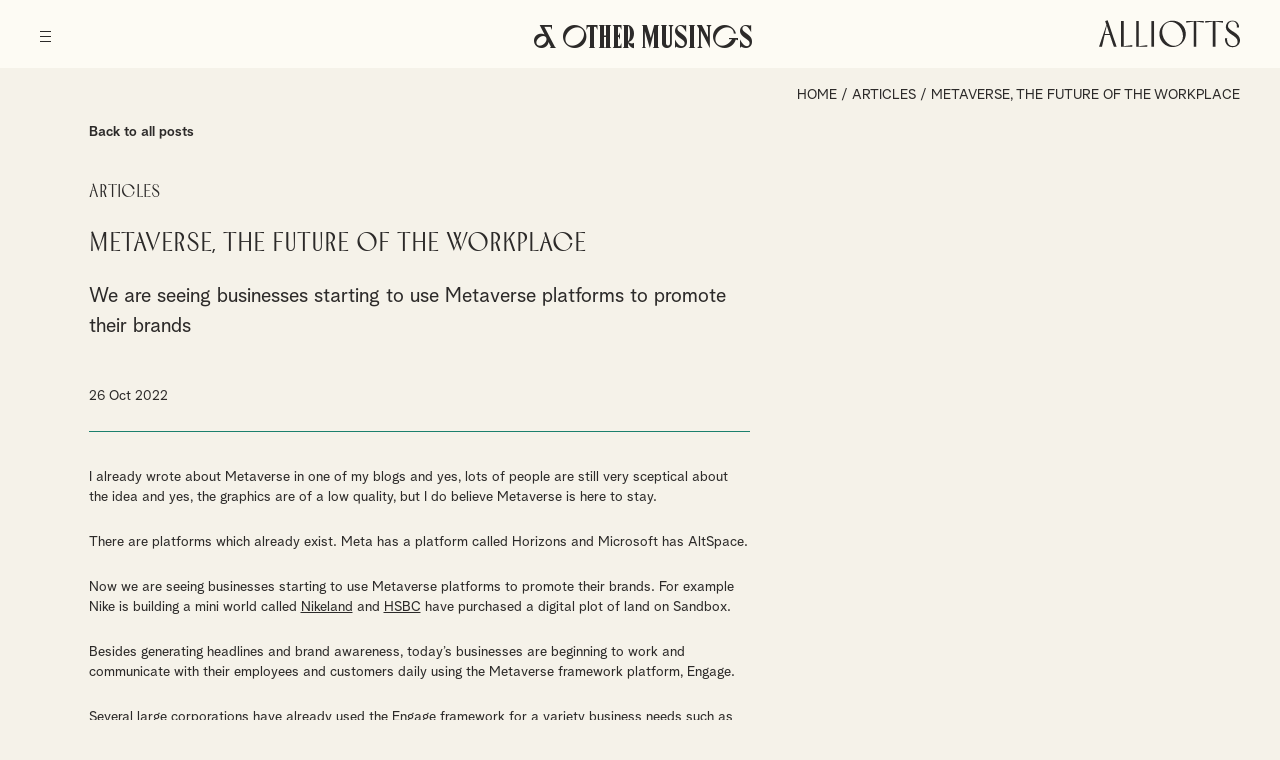

--- FILE ---
content_type: text/html; charset=UTF-8
request_url: https://www.alliotts.com/articles/metaverse-the-future-of-the-workplace/
body_size: 22436
content:

<!doctype html>
<html class="no-js" lang="en-GB">
<head><meta charset="UTF-8"><script>if(navigator.userAgent.match(/MSIE|Internet Explorer/i)||navigator.userAgent.match(/Trident\/7\..*?rv:11/i)){var href=document.location.href;if(!href.match(/[?&]nowprocket/)){if(href.indexOf("?")==-1){if(href.indexOf("#")==-1){document.location.href=href+"?nowprocket=1"}else{document.location.href=href.replace("#","?nowprocket=1#")}}else{if(href.indexOf("#")==-1){document.location.href=href+"&nowprocket=1"}else{document.location.href=href.replace("#","&nowprocket=1#")}}}}</script><script>(()=>{class RocketLazyLoadScripts{constructor(){this.v="2.0.4",this.userEvents=["keydown","keyup","mousedown","mouseup","mousemove","mouseover","mouseout","touchmove","touchstart","touchend","touchcancel","wheel","click","dblclick","input"],this.attributeEvents=["onblur","onclick","oncontextmenu","ondblclick","onfocus","onmousedown","onmouseenter","onmouseleave","onmousemove","onmouseout","onmouseover","onmouseup","onmousewheel","onscroll","onsubmit"]}async t(){this.i(),this.o(),/iP(ad|hone)/.test(navigator.userAgent)&&this.h(),this.u(),this.l(this),this.m(),this.k(this),this.p(this),this._(),await Promise.all([this.R(),this.L()]),this.lastBreath=Date.now(),this.S(this),this.P(),this.D(),this.O(),this.M(),await this.C(this.delayedScripts.normal),await this.C(this.delayedScripts.defer),await this.C(this.delayedScripts.async),await this.T(),await this.F(),await this.j(),await this.A(),window.dispatchEvent(new Event("rocket-allScriptsLoaded")),this.everythingLoaded=!0,this.lastTouchEnd&&await new Promise(t=>setTimeout(t,500-Date.now()+this.lastTouchEnd)),this.I(),this.H(),this.U(),this.W()}i(){this.CSPIssue=sessionStorage.getItem("rocketCSPIssue"),document.addEventListener("securitypolicyviolation",t=>{this.CSPIssue||"script-src-elem"!==t.violatedDirective||"data"!==t.blockedURI||(this.CSPIssue=!0,sessionStorage.setItem("rocketCSPIssue",!0))},{isRocket:!0})}o(){window.addEventListener("pageshow",t=>{this.persisted=t.persisted,this.realWindowLoadedFired=!0},{isRocket:!0}),window.addEventListener("pagehide",()=>{this.onFirstUserAction=null},{isRocket:!0})}h(){let t;function e(e){t=e}window.addEventListener("touchstart",e,{isRocket:!0}),window.addEventListener("touchend",function i(o){o.changedTouches[0]&&t.changedTouches[0]&&Math.abs(o.changedTouches[0].pageX-t.changedTouches[0].pageX)<10&&Math.abs(o.changedTouches[0].pageY-t.changedTouches[0].pageY)<10&&o.timeStamp-t.timeStamp<200&&(window.removeEventListener("touchstart",e,{isRocket:!0}),window.removeEventListener("touchend",i,{isRocket:!0}),"INPUT"===o.target.tagName&&"text"===o.target.type||(o.target.dispatchEvent(new TouchEvent("touchend",{target:o.target,bubbles:!0})),o.target.dispatchEvent(new MouseEvent("mouseover",{target:o.target,bubbles:!0})),o.target.dispatchEvent(new PointerEvent("click",{target:o.target,bubbles:!0,cancelable:!0,detail:1,clientX:o.changedTouches[0].clientX,clientY:o.changedTouches[0].clientY})),event.preventDefault()))},{isRocket:!0})}q(t){this.userActionTriggered||("mousemove"!==t.type||this.firstMousemoveIgnored?"keyup"===t.type||"mouseover"===t.type||"mouseout"===t.type||(this.userActionTriggered=!0,this.onFirstUserAction&&this.onFirstUserAction()):this.firstMousemoveIgnored=!0),"click"===t.type&&t.preventDefault(),t.stopPropagation(),t.stopImmediatePropagation(),"touchstart"===this.lastEvent&&"touchend"===t.type&&(this.lastTouchEnd=Date.now()),"click"===t.type&&(this.lastTouchEnd=0),this.lastEvent=t.type,t.composedPath&&t.composedPath()[0].getRootNode()instanceof ShadowRoot&&(t.rocketTarget=t.composedPath()[0]),this.savedUserEvents.push(t)}u(){this.savedUserEvents=[],this.userEventHandler=this.q.bind(this),this.userEvents.forEach(t=>window.addEventListener(t,this.userEventHandler,{passive:!1,isRocket:!0})),document.addEventListener("visibilitychange",this.userEventHandler,{isRocket:!0})}U(){this.userEvents.forEach(t=>window.removeEventListener(t,this.userEventHandler,{passive:!1,isRocket:!0})),document.removeEventListener("visibilitychange",this.userEventHandler,{isRocket:!0}),this.savedUserEvents.forEach(t=>{(t.rocketTarget||t.target).dispatchEvent(new window[t.constructor.name](t.type,t))})}m(){const t="return false",e=Array.from(this.attributeEvents,t=>"data-rocket-"+t),i="["+this.attributeEvents.join("],[")+"]",o="[data-rocket-"+this.attributeEvents.join("],[data-rocket-")+"]",s=(e,i,o)=>{o&&o!==t&&(e.setAttribute("data-rocket-"+i,o),e["rocket"+i]=new Function("event",o),e.setAttribute(i,t))};new MutationObserver(t=>{for(const n of t)"attributes"===n.type&&(n.attributeName.startsWith("data-rocket-")||this.everythingLoaded?n.attributeName.startsWith("data-rocket-")&&this.everythingLoaded&&this.N(n.target,n.attributeName.substring(12)):s(n.target,n.attributeName,n.target.getAttribute(n.attributeName))),"childList"===n.type&&n.addedNodes.forEach(t=>{if(t.nodeType===Node.ELEMENT_NODE)if(this.everythingLoaded)for(const i of[t,...t.querySelectorAll(o)])for(const t of i.getAttributeNames())e.includes(t)&&this.N(i,t.substring(12));else for(const e of[t,...t.querySelectorAll(i)])for(const t of e.getAttributeNames())this.attributeEvents.includes(t)&&s(e,t,e.getAttribute(t))})}).observe(document,{subtree:!0,childList:!0,attributeFilter:[...this.attributeEvents,...e]})}I(){this.attributeEvents.forEach(t=>{document.querySelectorAll("[data-rocket-"+t+"]").forEach(e=>{this.N(e,t)})})}N(t,e){const i=t.getAttribute("data-rocket-"+e);i&&(t.setAttribute(e,i),t.removeAttribute("data-rocket-"+e))}k(t){Object.defineProperty(HTMLElement.prototype,"onclick",{get(){return this.rocketonclick||null},set(e){this.rocketonclick=e,this.setAttribute(t.everythingLoaded?"onclick":"data-rocket-onclick","this.rocketonclick(event)")}})}S(t){function e(e,i){let o=e[i];e[i]=null,Object.defineProperty(e,i,{get:()=>o,set(s){t.everythingLoaded?o=s:e["rocket"+i]=o=s}})}e(document,"onreadystatechange"),e(window,"onload"),e(window,"onpageshow");try{Object.defineProperty(document,"readyState",{get:()=>t.rocketReadyState,set(e){t.rocketReadyState=e},configurable:!0}),document.readyState="loading"}catch(t){console.log("WPRocket DJE readyState conflict, bypassing")}}l(t){this.originalAddEventListener=EventTarget.prototype.addEventListener,this.originalRemoveEventListener=EventTarget.prototype.removeEventListener,this.savedEventListeners=[],EventTarget.prototype.addEventListener=function(e,i,o){o&&o.isRocket||!t.B(e,this)&&!t.userEvents.includes(e)||t.B(e,this)&&!t.userActionTriggered||e.startsWith("rocket-")||t.everythingLoaded?t.originalAddEventListener.call(this,e,i,o):(t.savedEventListeners.push({target:this,remove:!1,type:e,func:i,options:o}),"mouseenter"!==e&&"mouseleave"!==e||t.originalAddEventListener.call(this,e,t.savedUserEvents.push,o))},EventTarget.prototype.removeEventListener=function(e,i,o){o&&o.isRocket||!t.B(e,this)&&!t.userEvents.includes(e)||t.B(e,this)&&!t.userActionTriggered||e.startsWith("rocket-")||t.everythingLoaded?t.originalRemoveEventListener.call(this,e,i,o):t.savedEventListeners.push({target:this,remove:!0,type:e,func:i,options:o})}}J(t,e){this.savedEventListeners=this.savedEventListeners.filter(i=>{let o=i.type,s=i.target||window;return e!==o||t!==s||(this.B(o,s)&&(i.type="rocket-"+o),this.$(i),!1)})}H(){EventTarget.prototype.addEventListener=this.originalAddEventListener,EventTarget.prototype.removeEventListener=this.originalRemoveEventListener,this.savedEventListeners.forEach(t=>this.$(t))}$(t){t.remove?this.originalRemoveEventListener.call(t.target,t.type,t.func,t.options):this.originalAddEventListener.call(t.target,t.type,t.func,t.options)}p(t){let e;function i(e){return t.everythingLoaded?e:e.split(" ").map(t=>"load"===t||t.startsWith("load.")?"rocket-jquery-load":t).join(" ")}function o(o){function s(e){const s=o.fn[e];o.fn[e]=o.fn.init.prototype[e]=function(){return this[0]===window&&t.userActionTriggered&&("string"==typeof arguments[0]||arguments[0]instanceof String?arguments[0]=i(arguments[0]):"object"==typeof arguments[0]&&Object.keys(arguments[0]).forEach(t=>{const e=arguments[0][t];delete arguments[0][t],arguments[0][i(t)]=e})),s.apply(this,arguments),this}}if(o&&o.fn&&!t.allJQueries.includes(o)){const e={DOMContentLoaded:[],"rocket-DOMContentLoaded":[]};for(const t in e)document.addEventListener(t,()=>{e[t].forEach(t=>t())},{isRocket:!0});o.fn.ready=o.fn.init.prototype.ready=function(i){function s(){parseInt(o.fn.jquery)>2?setTimeout(()=>i.bind(document)(o)):i.bind(document)(o)}return"function"==typeof i&&(t.realDomReadyFired?!t.userActionTriggered||t.fauxDomReadyFired?s():e["rocket-DOMContentLoaded"].push(s):e.DOMContentLoaded.push(s)),o([])},s("on"),s("one"),s("off"),t.allJQueries.push(o)}e=o}t.allJQueries=[],o(window.jQuery),Object.defineProperty(window,"jQuery",{get:()=>e,set(t){o(t)}})}P(){const t=new Map;document.write=document.writeln=function(e){const i=document.currentScript,o=document.createRange(),s=i.parentElement;let n=t.get(i);void 0===n&&(n=i.nextSibling,t.set(i,n));const c=document.createDocumentFragment();o.setStart(c,0),c.appendChild(o.createContextualFragment(e)),s.insertBefore(c,n)}}async R(){return new Promise(t=>{this.userActionTriggered?t():this.onFirstUserAction=t})}async L(){return new Promise(t=>{document.addEventListener("DOMContentLoaded",()=>{this.realDomReadyFired=!0,t()},{isRocket:!0})})}async j(){return this.realWindowLoadedFired?Promise.resolve():new Promise(t=>{window.addEventListener("load",t,{isRocket:!0})})}M(){this.pendingScripts=[];this.scriptsMutationObserver=new MutationObserver(t=>{for(const e of t)e.addedNodes.forEach(t=>{"SCRIPT"!==t.tagName||t.noModule||t.isWPRocket||this.pendingScripts.push({script:t,promise:new Promise(e=>{const i=()=>{const i=this.pendingScripts.findIndex(e=>e.script===t);i>=0&&this.pendingScripts.splice(i,1),e()};t.addEventListener("load",i,{isRocket:!0}),t.addEventListener("error",i,{isRocket:!0}),setTimeout(i,1e3)})})})}),this.scriptsMutationObserver.observe(document,{childList:!0,subtree:!0})}async F(){await this.X(),this.pendingScripts.length?(await this.pendingScripts[0].promise,await this.F()):this.scriptsMutationObserver.disconnect()}D(){this.delayedScripts={normal:[],async:[],defer:[]},document.querySelectorAll("script[type$=rocketlazyloadscript]").forEach(t=>{t.hasAttribute("data-rocket-src")?t.hasAttribute("async")&&!1!==t.async?this.delayedScripts.async.push(t):t.hasAttribute("defer")&&!1!==t.defer||"module"===t.getAttribute("data-rocket-type")?this.delayedScripts.defer.push(t):this.delayedScripts.normal.push(t):this.delayedScripts.normal.push(t)})}async _(){await this.L();let t=[];document.querySelectorAll("script[type$=rocketlazyloadscript][data-rocket-src]").forEach(e=>{let i=e.getAttribute("data-rocket-src");if(i&&!i.startsWith("data:")){i.startsWith("//")&&(i=location.protocol+i);try{const o=new URL(i).origin;o!==location.origin&&t.push({src:o,crossOrigin:e.crossOrigin||"module"===e.getAttribute("data-rocket-type")})}catch(t){}}}),t=[...new Map(t.map(t=>[JSON.stringify(t),t])).values()],this.Y(t,"preconnect")}async G(t){if(await this.K(),!0!==t.noModule||!("noModule"in HTMLScriptElement.prototype))return new Promise(e=>{let i;function o(){(i||t).setAttribute("data-rocket-status","executed"),e()}try{if(navigator.userAgent.includes("Firefox/")||""===navigator.vendor||this.CSPIssue)i=document.createElement("script"),[...t.attributes].forEach(t=>{let e=t.nodeName;"type"!==e&&("data-rocket-type"===e&&(e="type"),"data-rocket-src"===e&&(e="src"),i.setAttribute(e,t.nodeValue))}),t.text&&(i.text=t.text),t.nonce&&(i.nonce=t.nonce),i.hasAttribute("src")?(i.addEventListener("load",o,{isRocket:!0}),i.addEventListener("error",()=>{i.setAttribute("data-rocket-status","failed-network"),e()},{isRocket:!0}),setTimeout(()=>{i.isConnected||e()},1)):(i.text=t.text,o()),i.isWPRocket=!0,t.parentNode.replaceChild(i,t);else{const i=t.getAttribute("data-rocket-type"),s=t.getAttribute("data-rocket-src");i?(t.type=i,t.removeAttribute("data-rocket-type")):t.removeAttribute("type"),t.addEventListener("load",o,{isRocket:!0}),t.addEventListener("error",i=>{this.CSPIssue&&i.target.src.startsWith("data:")?(console.log("WPRocket: CSP fallback activated"),t.removeAttribute("src"),this.G(t).then(e)):(t.setAttribute("data-rocket-status","failed-network"),e())},{isRocket:!0}),s?(t.fetchPriority="high",t.removeAttribute("data-rocket-src"),t.src=s):t.src="data:text/javascript;base64,"+window.btoa(unescape(encodeURIComponent(t.text)))}}catch(i){t.setAttribute("data-rocket-status","failed-transform"),e()}});t.setAttribute("data-rocket-status","skipped")}async C(t){const e=t.shift();return e?(e.isConnected&&await this.G(e),this.C(t)):Promise.resolve()}O(){this.Y([...this.delayedScripts.normal,...this.delayedScripts.defer,...this.delayedScripts.async],"preload")}Y(t,e){this.trash=this.trash||[];let i=!0;var o=document.createDocumentFragment();t.forEach(t=>{const s=t.getAttribute&&t.getAttribute("data-rocket-src")||t.src;if(s&&!s.startsWith("data:")){const n=document.createElement("link");n.href=s,n.rel=e,"preconnect"!==e&&(n.as="script",n.fetchPriority=i?"high":"low"),t.getAttribute&&"module"===t.getAttribute("data-rocket-type")&&(n.crossOrigin=!0),t.crossOrigin&&(n.crossOrigin=t.crossOrigin),t.integrity&&(n.integrity=t.integrity),t.nonce&&(n.nonce=t.nonce),o.appendChild(n),this.trash.push(n),i=!1}}),document.head.appendChild(o)}W(){this.trash.forEach(t=>t.remove())}async T(){try{document.readyState="interactive"}catch(t){}this.fauxDomReadyFired=!0;try{await this.K(),this.J(document,"readystatechange"),document.dispatchEvent(new Event("rocket-readystatechange")),await this.K(),document.rocketonreadystatechange&&document.rocketonreadystatechange(),await this.K(),this.J(document,"DOMContentLoaded"),document.dispatchEvent(new Event("rocket-DOMContentLoaded")),await this.K(),this.J(window,"DOMContentLoaded"),window.dispatchEvent(new Event("rocket-DOMContentLoaded"))}catch(t){console.error(t)}}async A(){try{document.readyState="complete"}catch(t){}try{await this.K(),this.J(document,"readystatechange"),document.dispatchEvent(new Event("rocket-readystatechange")),await this.K(),document.rocketonreadystatechange&&document.rocketonreadystatechange(),await this.K(),this.J(window,"load"),window.dispatchEvent(new Event("rocket-load")),await this.K(),window.rocketonload&&window.rocketonload(),await this.K(),this.allJQueries.forEach(t=>t(window).trigger("rocket-jquery-load")),await this.K(),this.J(window,"pageshow");const t=new Event("rocket-pageshow");t.persisted=this.persisted,window.dispatchEvent(t),await this.K(),window.rocketonpageshow&&window.rocketonpageshow({persisted:this.persisted})}catch(t){console.error(t)}}async K(){Date.now()-this.lastBreath>45&&(await this.X(),this.lastBreath=Date.now())}async X(){return document.hidden?new Promise(t=>setTimeout(t)):new Promise(t=>requestAnimationFrame(t))}B(t,e){return e===document&&"readystatechange"===t||(e===document&&"DOMContentLoaded"===t||(e===window&&"DOMContentLoaded"===t||(e===window&&"load"===t||e===window&&"pageshow"===t)))}static run(){(new RocketLazyLoadScripts).t()}}RocketLazyLoadScripts.run()})();</script>
    
    <title>Metaverse, the future of the workplace - Alliotts</title>
	<meta name="viewport" content="width=device-width, initial-scale=1, minimum-scale=1">
    <meta name="HandheldFriendly" content="True">
    <meta name="MobileOptimized" content="320">
    <meta name="apple-mobile-web-app-capable" content="yes">
    <meta name="apple-mobile-web-app-status-bar-style" content="black">
    <meta http-equiv="X-UA-Compatible" content="IE=edge,chrome=1">
    <meta name="format-detection" content="telephone=no">
    <meta name="SKYPE_TOOLBAR" content="SKYPE_TOOLBAR_PARSER_COMPATIBLE">
    <link rel="apple-touch-icon" sizes="180x180" href="/wp-content/themes/alliotts/images/favicon/apple-touch-icon.png">
    <link rel="icon" type="image/png" sizes="32x32" href="/wp-content/themes/alliotts/images/favicon/favicon-32x32.png">
    <link rel="icon" type="image/png" sizes="16x16" href="/wp-content/themes/alliotts/images/favicon/favicon-16x16.png">
    <link rel="manifest" href="/wp-content/themes/alliotts/images/favicon/site.webmanifest">
    <link rel="mask-icon" href="/wp-content/themes/alliotts/images/favicon/safari-pinned-tab.svg" color="#1b806d">
    <link rel="shortcut icon" href="/wp-content/themes/alliotts/images/favicon/favicon.ico">
    <meta name="msapplication-TileColor" content="#fdfbf4">
    <meta name="msapplication-config" content="/wp-content/themes/alliotts/images/favicon/browserconfig.xml">
    <meta name="theme-color" content="#fdfbf4">
    <!--
    /**
    * @license
    * MyFonts Webfont Build ID 878196
    *
    * The fonts listed in this notice are subject to the End User License
    * Agreement(s) entered into by the website owner. All other parties are
    * explicitly restricted from using the Licensed Webfonts(s).
    *
    * You may obtain a valid license from one of MyFonts official sites.
    * http://www.fonts.com
    * http://www.myfonts.com
    * http://www.linotype.com
    *
    */
    -->
    <!-- Google Tag Manager -->
    <script type="rocketlazyloadscript">(function(w,d,s,l,i){w[l]=w[l]||[];w[l].push({'gtm.start':
    new Date().getTime(),event:'gtm.js'});var f=d.getElementsByTagName(s)[0],
    j=d.createElement(s),dl=l!='dataLayer'?'&l='+l:'';j.async=true;j.src=
    'https://www.googletagmanager.com/gtm.js?id='+i+dl;f.parentNode.insertBefore(j,f);
    })(window,document,'script','dataLayer','GTM-WFGR6TL');</script>
    <!-- End Google Tag Manager -->
    <meta name='robots' content='index, follow, max-image-preview:large, max-snippet:-1, max-video-preview:-1' />

	<!-- This site is optimized with the Yoast SEO Premium plugin v26.8 (Yoast SEO v26.8) - https://yoast.com/product/yoast-seo-premium-wordpress/ -->
	<meta name="description" content="There are platforms which already exist. Meta has a platform called Horizons and Microsoft has AltSpace. Now we are seeing businesses starting to use Metaverse platforms to promote their brands." />
	<link rel="canonical" href="https://www.alliotts.com/articles/metaverse-the-future-of-the-workplace/" />
	<meta property="og:locale" content="en_GB" />
	<meta property="og:type" content="article" />
	<meta property="og:title" content="Metaverse, the future of the workplace" />
	<meta property="og:description" content="There are platforms which already exist. Meta has a platform called Horizons and Microsoft has AltSpace. Now we are seeing businesses starting to use Metaverse platforms to promote their brands." />
	<meta property="og:url" content="https://www.alliotts.com/articles/metaverse-the-future-of-the-workplace/" />
	<meta property="og:site_name" content="Alliotts" />
	<meta property="article:publisher" content="https://www.facebook.com/alliottsaccountants/" />
	<meta property="article:published_time" content="2022-10-26T00:00:00+00:00" />
	<meta property="article:modified_time" content="2023-04-18T12:34:28+00:00" />
	<meta name="author" content="Tonya Lawrence" />
	<meta name="twitter:label1" content="Written by" />
	<meta name="twitter:data1" content="Tonya Lawrence" />
	<meta name="twitter:label2" content="Estimated reading time" />
	<meta name="twitter:data2" content="2 minutes" />
	<script type="application/ld+json" class="yoast-schema-graph">{"@context":"https://schema.org","@graph":[{"@type":"Article","@id":"https://www.alliotts.com/articles/metaverse-the-future-of-the-workplace/#article","isPartOf":{"@id":"https://www.alliotts.com/articles/metaverse-the-future-of-the-workplace/"},"author":{"name":"Tonya Lawrence","@id":"https://www.alliotts.com/#/schema/person/e122aaf6341cf68054fb8303a8ff2f1b"},"headline":"Metaverse, the future of the workplace","datePublished":"2022-10-26T00:00:00+00:00","dateModified":"2023-04-18T12:34:28+00:00","mainEntityOfPage":{"@id":"https://www.alliotts.com/articles/metaverse-the-future-of-the-workplace/"},"wordCount":300,"publisher":{"@id":"https://www.alliotts.com/#organization"},"articleSection":["Articles"],"inLanguage":"en-GB"},{"@type":"WebPage","@id":"https://www.alliotts.com/articles/metaverse-the-future-of-the-workplace/","url":"https://www.alliotts.com/articles/metaverse-the-future-of-the-workplace/","name":"Metaverse, the future of the workplace - Alliotts","isPartOf":{"@id":"https://www.alliotts.com/#website"},"datePublished":"2022-10-26T00:00:00+00:00","dateModified":"2023-04-18T12:34:28+00:00","description":"There are platforms which already exist. Meta has a platform called Horizons and Microsoft has AltSpace. Now we are seeing businesses starting to use Metaverse platforms to promote their brands.","breadcrumb":{"@id":"https://www.alliotts.com/articles/metaverse-the-future-of-the-workplace/#breadcrumb"},"inLanguage":"en-GB","potentialAction":[{"@type":"ReadAction","target":["https://www.alliotts.com/articles/metaverse-the-future-of-the-workplace/"]}]},{"@type":"BreadcrumbList","@id":"https://www.alliotts.com/articles/metaverse-the-future-of-the-workplace/#breadcrumb","itemListElement":[{"@type":"ListItem","position":1,"name":"Home","item":"https://www.alliotts.com/"},{"@type":"ListItem","position":2,"name":"Articles","item":"https://www.alliotts.com/articles/"},{"@type":"ListItem","position":3,"name":"Metaverse, the future of the workplace"}]},{"@type":"WebSite","@id":"https://www.alliotts.com/#website","url":"https://www.alliotts.com/","name":"Alliotts","description":"","publisher":{"@id":"https://www.alliotts.com/#organization"},"potentialAction":[{"@type":"SearchAction","target":{"@type":"EntryPoint","urlTemplate":"https://www.alliotts.com/?s={search_term_string}"},"query-input":{"@type":"PropertyValueSpecification","valueRequired":true,"valueName":"search_term_string"}}],"inLanguage":"en-GB"},{"@type":"Organization","@id":"https://www.alliotts.com/#organization","name":"Alliotts","url":"https://www.alliotts.com/","logo":{"@type":"ImageObject","inLanguage":"en-GB","@id":"https://www.alliotts.com/#/schema/logo/image/","url":"https://www.alliotts.com/wp-content/uploads/2025/04/Alliotts_Black.png","contentUrl":"https://www.alliotts.com/wp-content/uploads/2025/04/Alliotts_Black.png","width":577,"height":162,"caption":"Alliotts"},"image":{"@id":"https://www.alliotts.com/#/schema/logo/image/"},"sameAs":["https://www.facebook.com/alliottsaccountants/","https://www.linkedin.com/company/alliotts/"]},{"@type":"Person","@id":"https://www.alliotts.com/#/schema/person/e122aaf6341cf68054fb8303a8ff2f1b","name":"Tonya Lawrence"}]}</script>
	<!-- / Yoast SEO Premium plugin. -->


<link rel='dns-prefetch' href='//player.vimeo.com' />

<link rel="alternate" title="oEmbed (JSON)" type="application/json+oembed" href="https://www.alliotts.com/wp-json/oembed/1.0/embed?url=https%3A%2F%2Fwww.alliotts.com%2Farticles%2Fmetaverse-the-future-of-the-workplace%2F" />
<link rel="alternate" title="oEmbed (XML)" type="text/xml+oembed" href="https://www.alliotts.com/wp-json/oembed/1.0/embed?url=https%3A%2F%2Fwww.alliotts.com%2Farticles%2Fmetaverse-the-future-of-the-workplace%2F&#038;format=xml" />
<style id='wp-img-auto-sizes-contain-inline-css' type='text/css'>
img:is([sizes=auto i],[sizes^="auto," i]){contain-intrinsic-size:3000px 1500px}
/*# sourceURL=wp-img-auto-sizes-contain-inline-css */
</style>
<style id='wp-emoji-styles-inline-css' type='text/css'>

	img.wp-smiley, img.emoji {
		display: inline !important;
		border: none !important;
		box-shadow: none !important;
		height: 1em !important;
		width: 1em !important;
		margin: 0 0.07em !important;
		vertical-align: -0.1em !important;
		background: none !important;
		padding: 0 !important;
	}
/*# sourceURL=wp-emoji-styles-inline-css */
</style>
<link data-minify="1" rel='stylesheet' id='vidbgpro-frontend-style-css' href='https://www.alliotts.com/wp-content/cache/min/1/wp-content/plugins/video-background-pro/dist/videobackgroundpro.css?ver=1769211942' media='all' />
<link data-minify="1" rel='stylesheet' id='contact-form-7-css' href='https://www.alliotts.com/wp-content/cache/min/1/wp-content/plugins/contact-form-7/includes/css/styles.css?ver=1769211942' media='all' />
<link data-minify="1" rel='stylesheet' id='wpcf7-redirect-script-frontend-css' href='https://www.alliotts.com/wp-content/cache/min/1/wp-content/plugins/wpcf7-redirect/build/assets/frontend-script.css?ver=1769211942' media='all' />
<link rel='stylesheet' id='search-filter-plugin-styles-css' href='https://www.alliotts.com/wp-content/plugins/search-filter-pro/public/assets/css/search-filter.min.css?ver=2.5.21' media='all' />
<link data-minify="1" rel='stylesheet' id='tjldesigns-css-main-css' href='https://www.alliotts.com/wp-content/cache/min/1/wp-content/themes/alliotts/style.css?ver=1769211942' media='all' />
<style id='rocket-lazyload-inline-css' type='text/css'>
.rll-youtube-player{position:relative;padding-bottom:56.23%;height:0;overflow:hidden;max-width:100%;}.rll-youtube-player:focus-within{outline: 2px solid currentColor;outline-offset: 5px;}.rll-youtube-player iframe{position:absolute;top:0;left:0;width:100%;height:100%;z-index:100;background:0 0}.rll-youtube-player img{bottom:0;display:block;left:0;margin:auto;max-width:100%;width:100%;position:absolute;right:0;top:0;border:none;height:auto;-webkit-transition:.4s all;-moz-transition:.4s all;transition:.4s all}.rll-youtube-player img:hover{-webkit-filter:brightness(75%)}.rll-youtube-player .play{height:100%;width:100%;left:0;top:0;position:absolute;background:url(https://www.alliotts.com/wp-content/plugins/wp-rocket/assets/img/youtube.png) no-repeat center;background-color: transparent !important;cursor:pointer;border:none;}.wp-embed-responsive .wp-has-aspect-ratio .rll-youtube-player{position:absolute;padding-bottom:0;width:100%;height:100%;top:0;bottom:0;left:0;right:0}
/*# sourceURL=rocket-lazyload-inline-css */
</style>
<script type="rocketlazyloadscript" data-rocket-type="text/javascript" data-rocket-src="https://www.alliotts.com/wp-includes/js/jquery/jquery.min.js?ver=3.7.1" id="jquery-core-js" data-rocket-defer defer></script>
<script type="rocketlazyloadscript" data-rocket-type="text/javascript" data-rocket-src="https://www.alliotts.com/wp-includes/js/jquery/jquery-migrate.min.js?ver=3.4.1" id="jquery-migrate-js" data-rocket-defer defer></script>
<script type="rocketlazyloadscript" data-minify="1" data-rocket-type="text/javascript" data-rocket-src="https://www.alliotts.com/wp-content/cache/min/1/api/player.js?ver=1769211942" id="vidbgpro-vimeo-js" data-rocket-defer defer></script>
<link rel="https://api.w.org/" href="https://www.alliotts.com/wp-json/" /><link rel="alternate" title="JSON" type="application/json" href="https://www.alliotts.com/wp-json/wp/v2/posts/1571" /><noscript><style id="rocket-lazyload-nojs-css">.rll-youtube-player, [data-lazy-src]{display:none !important;}</style></noscript>    
<style id='global-styles-inline-css' type='text/css'>
:root{--wp--preset--aspect-ratio--square: 1;--wp--preset--aspect-ratio--4-3: 4/3;--wp--preset--aspect-ratio--3-4: 3/4;--wp--preset--aspect-ratio--3-2: 3/2;--wp--preset--aspect-ratio--2-3: 2/3;--wp--preset--aspect-ratio--16-9: 16/9;--wp--preset--aspect-ratio--9-16: 9/16;--wp--preset--color--black: #000000;--wp--preset--color--cyan-bluish-gray: #abb8c3;--wp--preset--color--white: #ffffff;--wp--preset--color--pale-pink: #f78da7;--wp--preset--color--vivid-red: #cf2e2e;--wp--preset--color--luminous-vivid-orange: #ff6900;--wp--preset--color--luminous-vivid-amber: #fcb900;--wp--preset--color--light-green-cyan: #7bdcb5;--wp--preset--color--vivid-green-cyan: #00d084;--wp--preset--color--pale-cyan-blue: #8ed1fc;--wp--preset--color--vivid-cyan-blue: #0693e3;--wp--preset--color--vivid-purple: #9b51e0;--wp--preset--gradient--vivid-cyan-blue-to-vivid-purple: linear-gradient(135deg,rgb(6,147,227) 0%,rgb(155,81,224) 100%);--wp--preset--gradient--light-green-cyan-to-vivid-green-cyan: linear-gradient(135deg,rgb(122,220,180) 0%,rgb(0,208,130) 100%);--wp--preset--gradient--luminous-vivid-amber-to-luminous-vivid-orange: linear-gradient(135deg,rgb(252,185,0) 0%,rgb(255,105,0) 100%);--wp--preset--gradient--luminous-vivid-orange-to-vivid-red: linear-gradient(135deg,rgb(255,105,0) 0%,rgb(207,46,46) 100%);--wp--preset--gradient--very-light-gray-to-cyan-bluish-gray: linear-gradient(135deg,rgb(238,238,238) 0%,rgb(169,184,195) 100%);--wp--preset--gradient--cool-to-warm-spectrum: linear-gradient(135deg,rgb(74,234,220) 0%,rgb(151,120,209) 20%,rgb(207,42,186) 40%,rgb(238,44,130) 60%,rgb(251,105,98) 80%,rgb(254,248,76) 100%);--wp--preset--gradient--blush-light-purple: linear-gradient(135deg,rgb(255,206,236) 0%,rgb(152,150,240) 100%);--wp--preset--gradient--blush-bordeaux: linear-gradient(135deg,rgb(254,205,165) 0%,rgb(254,45,45) 50%,rgb(107,0,62) 100%);--wp--preset--gradient--luminous-dusk: linear-gradient(135deg,rgb(255,203,112) 0%,rgb(199,81,192) 50%,rgb(65,88,208) 100%);--wp--preset--gradient--pale-ocean: linear-gradient(135deg,rgb(255,245,203) 0%,rgb(182,227,212) 50%,rgb(51,167,181) 100%);--wp--preset--gradient--electric-grass: linear-gradient(135deg,rgb(202,248,128) 0%,rgb(113,206,126) 100%);--wp--preset--gradient--midnight: linear-gradient(135deg,rgb(2,3,129) 0%,rgb(40,116,252) 100%);--wp--preset--font-size--small: 13px;--wp--preset--font-size--medium: 20px;--wp--preset--font-size--large: 36px;--wp--preset--font-size--x-large: 42px;--wp--preset--spacing--20: 0.44rem;--wp--preset--spacing--30: 0.67rem;--wp--preset--spacing--40: 1rem;--wp--preset--spacing--50: 1.5rem;--wp--preset--spacing--60: 2.25rem;--wp--preset--spacing--70: 3.38rem;--wp--preset--spacing--80: 5.06rem;--wp--preset--shadow--natural: 6px 6px 9px rgba(0, 0, 0, 0.2);--wp--preset--shadow--deep: 12px 12px 50px rgba(0, 0, 0, 0.4);--wp--preset--shadow--sharp: 6px 6px 0px rgba(0, 0, 0, 0.2);--wp--preset--shadow--outlined: 6px 6px 0px -3px rgb(255, 255, 255), 6px 6px rgb(0, 0, 0);--wp--preset--shadow--crisp: 6px 6px 0px rgb(0, 0, 0);}:where(.is-layout-flex){gap: 0.5em;}:where(.is-layout-grid){gap: 0.5em;}body .is-layout-flex{display: flex;}.is-layout-flex{flex-wrap: wrap;align-items: center;}.is-layout-flex > :is(*, div){margin: 0;}body .is-layout-grid{display: grid;}.is-layout-grid > :is(*, div){margin: 0;}:where(.wp-block-columns.is-layout-flex){gap: 2em;}:where(.wp-block-columns.is-layout-grid){gap: 2em;}:where(.wp-block-post-template.is-layout-flex){gap: 1.25em;}:where(.wp-block-post-template.is-layout-grid){gap: 1.25em;}.has-black-color{color: var(--wp--preset--color--black) !important;}.has-cyan-bluish-gray-color{color: var(--wp--preset--color--cyan-bluish-gray) !important;}.has-white-color{color: var(--wp--preset--color--white) !important;}.has-pale-pink-color{color: var(--wp--preset--color--pale-pink) !important;}.has-vivid-red-color{color: var(--wp--preset--color--vivid-red) !important;}.has-luminous-vivid-orange-color{color: var(--wp--preset--color--luminous-vivid-orange) !important;}.has-luminous-vivid-amber-color{color: var(--wp--preset--color--luminous-vivid-amber) !important;}.has-light-green-cyan-color{color: var(--wp--preset--color--light-green-cyan) !important;}.has-vivid-green-cyan-color{color: var(--wp--preset--color--vivid-green-cyan) !important;}.has-pale-cyan-blue-color{color: var(--wp--preset--color--pale-cyan-blue) !important;}.has-vivid-cyan-blue-color{color: var(--wp--preset--color--vivid-cyan-blue) !important;}.has-vivid-purple-color{color: var(--wp--preset--color--vivid-purple) !important;}.has-black-background-color{background-color: var(--wp--preset--color--black) !important;}.has-cyan-bluish-gray-background-color{background-color: var(--wp--preset--color--cyan-bluish-gray) !important;}.has-white-background-color{background-color: var(--wp--preset--color--white) !important;}.has-pale-pink-background-color{background-color: var(--wp--preset--color--pale-pink) !important;}.has-vivid-red-background-color{background-color: var(--wp--preset--color--vivid-red) !important;}.has-luminous-vivid-orange-background-color{background-color: var(--wp--preset--color--luminous-vivid-orange) !important;}.has-luminous-vivid-amber-background-color{background-color: var(--wp--preset--color--luminous-vivid-amber) !important;}.has-light-green-cyan-background-color{background-color: var(--wp--preset--color--light-green-cyan) !important;}.has-vivid-green-cyan-background-color{background-color: var(--wp--preset--color--vivid-green-cyan) !important;}.has-pale-cyan-blue-background-color{background-color: var(--wp--preset--color--pale-cyan-blue) !important;}.has-vivid-cyan-blue-background-color{background-color: var(--wp--preset--color--vivid-cyan-blue) !important;}.has-vivid-purple-background-color{background-color: var(--wp--preset--color--vivid-purple) !important;}.has-black-border-color{border-color: var(--wp--preset--color--black) !important;}.has-cyan-bluish-gray-border-color{border-color: var(--wp--preset--color--cyan-bluish-gray) !important;}.has-white-border-color{border-color: var(--wp--preset--color--white) !important;}.has-pale-pink-border-color{border-color: var(--wp--preset--color--pale-pink) !important;}.has-vivid-red-border-color{border-color: var(--wp--preset--color--vivid-red) !important;}.has-luminous-vivid-orange-border-color{border-color: var(--wp--preset--color--luminous-vivid-orange) !important;}.has-luminous-vivid-amber-border-color{border-color: var(--wp--preset--color--luminous-vivid-amber) !important;}.has-light-green-cyan-border-color{border-color: var(--wp--preset--color--light-green-cyan) !important;}.has-vivid-green-cyan-border-color{border-color: var(--wp--preset--color--vivid-green-cyan) !important;}.has-pale-cyan-blue-border-color{border-color: var(--wp--preset--color--pale-cyan-blue) !important;}.has-vivid-cyan-blue-border-color{border-color: var(--wp--preset--color--vivid-cyan-blue) !important;}.has-vivid-purple-border-color{border-color: var(--wp--preset--color--vivid-purple) !important;}.has-vivid-cyan-blue-to-vivid-purple-gradient-background{background: var(--wp--preset--gradient--vivid-cyan-blue-to-vivid-purple) !important;}.has-light-green-cyan-to-vivid-green-cyan-gradient-background{background: var(--wp--preset--gradient--light-green-cyan-to-vivid-green-cyan) !important;}.has-luminous-vivid-amber-to-luminous-vivid-orange-gradient-background{background: var(--wp--preset--gradient--luminous-vivid-amber-to-luminous-vivid-orange) !important;}.has-luminous-vivid-orange-to-vivid-red-gradient-background{background: var(--wp--preset--gradient--luminous-vivid-orange-to-vivid-red) !important;}.has-very-light-gray-to-cyan-bluish-gray-gradient-background{background: var(--wp--preset--gradient--very-light-gray-to-cyan-bluish-gray) !important;}.has-cool-to-warm-spectrum-gradient-background{background: var(--wp--preset--gradient--cool-to-warm-spectrum) !important;}.has-blush-light-purple-gradient-background{background: var(--wp--preset--gradient--blush-light-purple) !important;}.has-blush-bordeaux-gradient-background{background: var(--wp--preset--gradient--blush-bordeaux) !important;}.has-luminous-dusk-gradient-background{background: var(--wp--preset--gradient--luminous-dusk) !important;}.has-pale-ocean-gradient-background{background: var(--wp--preset--gradient--pale-ocean) !important;}.has-electric-grass-gradient-background{background: var(--wp--preset--gradient--electric-grass) !important;}.has-midnight-gradient-background{background: var(--wp--preset--gradient--midnight) !important;}.has-small-font-size{font-size: var(--wp--preset--font-size--small) !important;}.has-medium-font-size{font-size: var(--wp--preset--font-size--medium) !important;}.has-large-font-size{font-size: var(--wp--preset--font-size--large) !important;}.has-x-large-font-size{font-size: var(--wp--preset--font-size--x-large) !important;}
/*# sourceURL=global-styles-inline-css */
</style>
<meta name="generator" content="WP Rocket 3.20.3" data-wpr-features="wpr_delay_js wpr_defer_js wpr_minify_js wpr_lazyload_images wpr_lazyload_iframes wpr_minify_css wpr_preload_links wpr_desktop" /></head>

<body data-rsssl=1 class="wp-singular post-template-default single single-post postid-1571 single-format-standard wp-embed-responsive wp-theme-alliotts metaverse-the-future-of-the-workplace">

    <!-- Google Tag Manager (noscript) -->
    <noscript><iframe src="https://www.googletagmanager.com/ns.html?id=GTM-WFGR6TL"
    height="0" width="0" style="display:none;visibility:hidden"></iframe></noscript>
    <!-- End Google Tag Manager (noscript) -->

    <div data-rocket-location-hash="b7e2d57d71054ca4dcf194e1ef92ff5e" id="overall-wrapper">

        <header data-rocket-location-hash="505ef61cf8a8b97ec4bbe38499332466" id="header_main" role="banner">
            <div data-rocket-location-hash="40f22408a88335a0945fffe944caafc3" class="container">
                <button class="hamburger hamburger--spin menu_toggle" type="button" aria-label="Menu">
                    <span class="hamburger-box">
                        <span class="hamburger-inner"></span>
                    </span>
                </button>
                                <span id="header_main_insights">& Other Musings</span>
                                                <a href="https://www.alliotts.com/" id="logo_alliotts"><!-- <img src="data:image/svg+xml,%3Csvg%20xmlns='http://www.w3.org/2000/svg'%20viewBox='0%200%20253%2048'%3E%3C/svg%3E" alt="Alliotts" width="253" height="48" data-lazy-src="/wp-content/themes/alliotts/images/logo-alliotts.svg"><noscript><img src="/wp-content/themes/alliotts/images/logo-alliotts.svg" alt="Alliotts" width="253" height="48"></noscript>-->Alliotts</a>
            </div>
        </header>

        <section data-rocket-location-hash="c103885d7b4337fc8bf77cb67385508c" role="main" id="section_main">
            <nav role="navigation" id="nav_breadcrumbs"><div data-rocket-location-hash="c2b2a1461d8b94e639cd80a05325878c" class="container"><span><span><a href="https://www.alliotts.com/">Home</a></span> / <span><a href="https://www.alliotts.com/articles/">Articles</a></span> / <span class="breadcrumb_last" aria-current="page">Metaverse, the future of the workplace</span></span></div></nav>

<div data-rocket-location-hash="2dfc857d2b04f3c7b49c4ae2a277c37e" class="container container_capped">


	<p id="post_back"><a href="/insights-filter/">Back to all posts</a></p>

	<div id="post_flex">
		<div id="post_content">
			<div style="width: 100%;">
				<p class="insight_article_head"><span> <strong>Articles</strong></span></p>				<h1>Metaverse, the future of the workplace</h1>
				<div id="post_intro">
					<p id="post_excerpt">We are seeing businesses starting to use Metaverse platforms to promote their brands</p>
										<div id="post_date_author"><p>26 Oct 2022</p></div>				</div>

				
				<div id="post_content_main">
					<p>I already wrote about Metaverse in one of my blogs and yes, lots of people are still very sceptical about the idea and yes, the graphics are of a low quality, but I do believe Metaverse is here to stay.</p>
<p>There are platforms which already exist. Meta has a platform called Horizons and Microsoft has AltSpace.</p>
<p>Now we are seeing businesses starting to use Metaverse platforms to promote their brands. For example Nike is building a mini world called <a href="https://www.thedrum.com/news/2022/03/22/nearly-7-million-people-have-visited-nike-s-metaverse-store" target="_blank" rel="noopener">Nikeland</a> and <a href="https://sandboxgame.medium.com/hsbc-to-become-the-first-global-financial-services-provider-to-enter-the-sandbox-c066e4f48163" target="_blank" rel="noopener">HSBC</a> have purchased a digital plot of land on Sandbox.</p>
<p>Besides generating headlines and brand awareness, today’s businesses are beginning to work and communicate with their employees and customers daily using the Metaverse framework platform, Engage.</p>
<p>Several large corporations have already used the Engage framework for a variety business needs such as company onboarding, daily stand-ups, customer demonstrations, and large-scale events. A core driver for the adoption of <a href="https://www.engagevr.io/" target="_blank" rel="noopener">Engage</a> as a Metaverse services platform has been the move to remote/hybrid work practices from major companies due, in part, to the COVID pandemic.</p>
<p>Many major corporations have challenges with remote work as employee morale can be low due to missing company culture and the feeling of being disconnected from the broader organization.</p>
<p>Having a spatial event inside your MetaWorld allows users to walk around freely and explore exhibition halls and speak privately to people, or walk up to sales stands to gather information on products and services from the sales representatives.</p>
<p>MetaWorlds can be used to replicate everything we do in the real world cheaply and remotely. Taking the latest hardware launch in a virtual cloud environment which HTC did recently, as an example. The possibilities are endless, and companies with the best creative minds will flourish in this new digital environment.</p>
				</div>

				
				<div id="post_related"><h3>Related content</h3><ul><li><a href="/insights-filter/?_sft_area_filter=covid">COVID</a></li><li><a href="/insights-filter/?_sft_sector_filter=technology">TECHNOLOGY</a></li><li><a href="/insights-filter/?_sft_category=articles">ARTICLES</a></li></ul></div>
			</div>
			<div class="post_share">
				<strong>Share:</strong>
				<ul>
					<li class="post_share_twitter"><a href="https://twitter.com/intent/tweet?text=https://www.alliotts.com/articles/metaverse-the-future-of-the-workplace/" target="_blank">Twitter</a></li>
					<li class="post_share_linkedin"><a href="https://www.linkedin.com/shareArticle?mini=true&url=https://www.alliotts.com/articles/metaverse-the-future-of-the-workplace/&title=Metaverse, the future of the workplace&summary=&source=" target="_blank">LinkedIn</a></li>
					<li class="post_share_fb"><a href="https://www.facebook.com/sharer/sharer.php?u=https://www.alliotts.com/articles/metaverse-the-future-of-the-workplace/" target="_blank">Facebook</a></li>
				</ul>
			</div>
		</div>
		<div id="post_key_info">
						
		</div>
	</div>
	</div>

</div>

<div class="container"><div data-rocket-location-hash="ef7c0d4dcc503470cdc2316e8c31d6dd" id="latest_insights_grid"><div data-rocket-location-hash="1b3d938d6222d9c33e0d3f26181daca1" id="latest_insights_grid_title"><p><strong>More</strong> & Other Musings</p><a href="/insights-filter/?_sft_sector_filter=technology&_sft_area_filter=covid" class="button_cta button_cta_outline">View all related content</a></div><div data-rocket-location-hash="9e54423523c027cc4da5f838afa507b2" class="latest_grid"><article class="insight_article"><div><p class="insight_article_head"><span> <strong>News</strong></span><span>10 Sep 2025</span></p><h2><a href="https://www.alliotts.com/news/alliotts-supports-one-special-walk/">Alliotts supports One Special Walk</a></h2><p>On Friday, 3rd October, a Team from Alliotts will be taking part in One Special Walk – an accessible 25km walk from London Stadium at West Ham to Wembley – in support of the incredible charity, SpecialEffect.</p><p><a href="https://www.alliotts.com/news/alliotts-supports-one-special-walk/" class="button_cta">Read more about SpecialEffect</a></p></div></article><article class="insight_article"><div><p class="insight_article_head"><span> <strong>News</strong></span><span>24 Mar 2025</span></p><h2><a href="https://www.alliotts.com/news/the-future-for-uk-and-turkiye-space-sector-businesses/">The future for UK and Türkiye space sector businesses</a></h2><p>How working together will help generate sector growth for UK and Turkish space sector businesses. </p><p><a href="https://www.alliotts.com/news/the-future-for-uk-and-turkiye-space-sector-businesses/" class="button_cta">Read about the event</a></p></div></article><article class="insight_article"><div><p class="insight_article_head"><span> <strong>Articles</strong></span><span>10 Feb 2025</span></p><h2><a href="https://www.alliotts.com/articles/tax-relief-on-the-development-of-video-games-are-you-aware-of-the-changes/">Tax relief on the development of Video Games. Are you aware of the changes?</a></h2><p>Our tax experts provide an overview and a summary of the recent changes to tax relief on video games development.</p><div class="insight_article_stats"><p class="single_author">By <strong><a href="https://www.alliotts.com/people/briony-bradbury/" target="_blank">Briony Bradbury</a></strong></p><ul><li><a href="https://www.alliotts.com/sectors/technology/video-games/" target="_blank">VIDEO GAMES</a></li><li><a href="https://www.alliotts.com/sectors/media-accountants/vfx-tax-credit/" target="_blank">VFX TAX CREDIT</a></li></ul></div><p><a href="https://www.alliotts.com/articles/tax-relief-on-the-development-of-video-games-are-you-aware-of-the-changes/" class="button_cta">Read more about video games tax relief</a></p></div></article><article class="insight_article"><div><p class="insight_article_head"><span> <strong>Articles</strong></span><span>25 Nov 2024</span></p><h2><a href="https://www.alliotts.com/articles/alliotts-celebrates-with-the-gaming-community-at-guildford-games-awards-2024/">Alliotts celebrates with the gaming community at Guildford Games Awards 2024</a></h2><p> Guildford.Games awards recognises the outstanding achievements of those involved in gaming development in Guildford.</p><div class="insight_article_stats"><p class="single_author">By <strong><a href="https://www.alliotts.com/people/romesh-albert/" target="_blank">Romesh Albert</a></strong></p><ul><li><a href="https://www.alliotts.com/sectors/technology/video-games/" target="_blank">VIDEO GAMES</a></li></ul></div><p><a href="https://www.alliotts.com/articles/alliotts-celebrates-with-the-gaming-community-at-guildford-games-awards-2024/" class="button_cta">Read more about the gaming awards</a></p></div></article><article class="insight_article"><div><p class="insight_article_head"><span> <strong>News</strong></span><span>26 Jun 2024</span></p><h2><a href="https://www.alliotts.com/news/andrew-douthwaite-winner-in-accountancy-ages-top-35-under-35/">Andrew Douthwaite &#8211; winner in Accountancy Age&#8217;s Top 35 Under 35</a></h2><p>We have pleasure in congratulating partner Andrew on his outstanding achievement.</p><p><a href="https://www.alliotts.com/news/andrew-douthwaite-winner-in-accountancy-ages-top-35-under-35/" class="button_cta">VIEW MORE</a></p></div></article></div></div></div>

         

        
		</section>

        
        <footer data-rocket-location-hash="f94bff6be8a5b985e50b271ab6b7b941" role="contentinfo" id="site_footer">
            <div data-rocket-location-hash="6517bf07ff74269ef11a46e6534cce18" class="container container_capped">
                <span class="footer_border_mob"></span>
                <nav role="navigation">
                    <div>
                        <p><strong><a href="https://www.alliotts.com/contact/london/" target="_blank">LONDON OFFICE</a></strong></p>
                        <p><a href="https://goo.gl/maps/kk5kUqBp1FLsfLLS7" target="_blank">Manfield House, 1 Southampton Street, London, WC2R 0LR</a></p>
                        <p><a href="tel:+4402072409971">+44(0)20 7240 9971</a><br><a href="mailto:london&#64;&#97;&#108;&#108;&#105;&#111;&#116;&#x74;&#x73;&#x2e;&#x63;&#x6f;&#x6d;">london&#64;&#97;&#108;&#108;&#105;&#111;&#116;&#x74;&#x73;&#x2e;&#x63;&#x6f;&#x6d;</a></p>
                    </div>
                    <div>
                        <p><strong><a href="https://www.alliotts.com/contact/guildford/" target="_blank">GUILDFORD OFFICE</a></strong></p>
                        <p><a href="https://goo.gl/maps/ig4TZaJMWW2q6mBC8" target="_blank">3 London Square, Cross Lanes, Guildford, GU1 1UJ</a></p>
                        <p><a href="tel:+4401483533119">+44(0)1483 533 119</a><br><a href="mailto:&#103;&#x75;&#105;&#x6c;d&#x66;o&#114;&#x64;&#64;&#x61;&#108;&#x6c;i&#x6f;t&#116;&#x73;&#46;&#x63;o&#x6d;">&#103;&#x75;&#105;&#x6c;d&#x66;o&#114;&#x64;&#64;&#x61;&#108;&#x6c;i&#x6f;t&#116;&#x73;&#46;&#x63;o&#x6d;</a></p>
                    </div>
                    <div>
                        <p><strong><a href="https://www.alliotts.com/expertise/">EXPERTISE</a></strong></p>
                        <ul id="menu-footer-expertise-menu" class="menu"><li id="menu-item-480" class="menu-item menu-item-type-post_type menu-item-object-page menu-item-480"><a href="https://www.alliotts.com/expertise/private-client-advisory/">Private Client Advisory</a></li>
<li id="menu-item-481" class="menu-item menu-item-type-post_type menu-item-object-page menu-item-481"><a href="https://www.alliotts.com/expertise/personal-tax/">Personal Tax</a></li>
<li id="menu-item-482" class="menu-item menu-item-type-post_type menu-item-object-page menu-item-482"><a href="https://www.alliotts.com/expertise/property/">Property</a></li>
<li id="menu-item-483" class="menu-item menu-item-type-post_type menu-item-object-page menu-item-483"><a href="https://www.alliotts.com/expertise/business/">Business</a></li>
<li id="menu-item-484" class="menu-item menu-item-type-post_type menu-item-object-page menu-item-484"><a href="https://www.alliotts.com/expertise/buying-selling-a-business/">Buying &#038; Selling a Business</a></li>
<li id="menu-item-485" class="menu-item menu-item-type-post_type menu-item-object-page menu-item-485"><a href="https://www.alliotts.com/expertise/outsourced-services/">Outsourced Services</a></li>
</ul>                    </div>
                    <div>
                        <p><strong><a href="https://www.alliotts.com/sectors/">SECTORS</a></strong></p>
                        <ul id="menu-footer-sectors-menu" class="menu"><li id="menu-item-506" class="menu-item menu-item-type-post_type menu-item-object-page menu-item-506"><a href="https://www.alliotts.com/sectors/not-for-profit/">Not for Profit</a></li>
<li id="menu-item-505" class="menu-item menu-item-type-post_type menu-item-object-page menu-item-505"><a href="https://www.alliotts.com/sectors/technology/">Technology</a></li>
<li id="menu-item-507" class="menu-item menu-item-type-post_type menu-item-object-page menu-item-507"><a href="https://www.alliotts.com/sectors/media-accountants/">Media</a></li>
</ul>                    </div>
                    <div>
                        <p class="mob_remove"><strong>&nbsp;</strong></p>
                        <ul id="menu-footer-general-menu" class="menu"><li id="menu-item-508" class="menu-item menu-item-type-post_type_archive menu-item-object-people menu-item-508"><a href="https://www.alliotts.com/people/">People</a></li>
<li id="menu-item-3721" class="menu-item menu-item-type-post_type menu-item-object-page menu-item-3721"><a href="https://www.alliotts.com/about-us/">About Us</a></li>
<li id="menu-item-3722" class="menu-item menu-item-type-post_type menu-item-object-page menu-item-3722"><a href="https://www.alliotts.com/international/">International</a></li>
<li id="menu-item-3726" class="menu-item menu-item-type-post_type menu-item-object-page menu-item-3726"><a href="https://www.alliotts.com/insights/">Events &#038; Insights</a></li>
<li id="menu-item-3724" class="menu-item menu-item-type-post_type menu-item-object-page menu-item-3724"><a href="https://www.alliotts.com/join-us/">Join us</a></li>
<li id="menu-item-3725" class="menu-item menu-item-type-post_type menu-item-object-page menu-item-3725"><a href="https://www.alliotts.com/contact/">Get in touch</a></li>
</ul>                    </div>
                    <div>
                        <p class="mob_remove"><strong>&nbsp;</strong></p>
                        <ul id="menu-footer-legal-menu" class="menu"><li id="menu-item-3212" class="menu-item menu-item-type-post_type menu-item-object-page menu-item-3212"><a href="https://www.alliotts.com/legal/">Legal</a></li>
<li id="menu-item-6937" class="menu-item menu-item-type-post_type menu-item-object-page menu-item-6937"><a href="https://www.alliotts.com/modern-slavery-and-human-trafficking-statement/">Modern Slavery</a></li>
<li id="menu-item-3206" class="menu-item menu-item-type-post_type menu-item-object-page menu-item-3206"><a href="https://www.alliotts.com/complaints/">Complaints</a></li>
<li id="menu-item-3207" class="menu-item menu-item-type-post_type menu-item-object-page menu-item-3207"><a href="https://www.alliotts.com/privacy-policy/">Privacy</a></li>
<li id="menu-item-3896" class="menu-item menu-item-type-post_type menu-item-object-page menu-item-3896"><a href="https://www.alliotts.com/cookie-policy/">Cookie Policy</a></li>
<li id="menu-item-3208" class="menu-item menu-item-type-post_type menu-item-object-page menu-item-3208"><a href="https://www.alliotts.com/accessibility/">Accessibility</a></li>
<li id="menu-item-3851" class="menu-item menu-item-type-post_type menu-item-object-page menu-item-3851"><a href="https://www.alliotts.com/sitemap/">Sitemap</a></li>
</ul>                    </div>
                    <div class="footer_mob_cols">
                        <span>
                        <p><strong>SOCIALS</strong></p>
                        <ul>
                                                                                    <li><a href="https://www.linkedin.com/company/alliotts/" target="_blank">LINKEDIN</a></li>
                                                                                    <li><a href="https://www.instagram.com/alliotts/" target="_blank">INSTAGRAM</a></li>
                                                    </ul>
                        </span>
                                                <span>
                        <p><strong>CHINA DESK</strong></p>
                        <p class="footer_multilink"><a href="https://www.alliotts.com/international/china/">English</a> / <a href="https://www.alliotts.com/%e4%b8%ad%e6%96%87%e4%bc%9a%e8%ae%a1%e5%b8%88/">中国人</a></p>
                        </span>
                                            </div>
                </nav>
                <div data-rocket-location-hash="9b3798d9f23bb722fdca30f498507222" id="footer_icaew">
                    <img src="data:image/svg+xml,%3Csvg%20xmlns='http://www.w3.org/2000/svg'%20viewBox='0%200%20136%2050'%3E%3C/svg%3E" width="136" height="50" alt="ICAEW Chartered Accountants" data-lazy-src="/wp-content/themes/alliotts/images/footer-logo-icaew-new.png"><noscript><img src="/wp-content/themes/alliotts/images/footer-logo-icaew-new.png" width="136" height="50" alt="ICAEW Chartered Accountants"></noscript>                </div>
                <div data-rocket-location-hash="ebf96928631eecfab45431278d072555" id="footer_aga">
                    <small>
                    <a href="https://www.alliottglobal.com/" target="_blank"><img src="data:image/svg+xml,%3Csvg%20xmlns='http://www.w3.org/2000/svg'%20viewBox='0%200%20266%2060'%3E%3C/svg%3E" width="266" height="60" alt="Proud Member of AlliottsGlobalAlliance" data-lazy-src="/wp-content/themes/alliotts/images/footer-logo-aga.png"><noscript><img src="/wp-content/themes/alliotts/images/footer-logo-aga.png" width="266" height="60" alt="Proud Member of AlliottsGlobalAlliance"></noscript></a>                    </small>
                    <small>Alliotts LLP is a Member of the Alliott Global Alliance of independent professional firms.</small>
                </div>
                <a href="https://realityhouse.co.uk" id="footer_rh" target="_blank">Website by <img src="data:image/svg+xml,%3Csvg%20xmlns='http://www.w3.org/2000/svg'%20viewBox='0%200%20118%2015'%3E%3C/svg%3E" width="118" height="15" alt="realityhouse" data-lazy-src="/wp-content/themes/alliotts/images/logo-realityhouse.svg"><noscript><img src="/wp-content/themes/alliotts/images/logo-realityhouse.svg" width="118" height="15" alt="realityhouse"></noscript></a>
            </div>

            <div data-rocket-location-hash="0ec2b9c13df7c3ff6aeba597322b1061" id="footer_base">
                <div data-rocket-location-hash="29a8d32868d00a2e21091e05b39d5560" id="footer_toggle"><span>REVEAL MORE +</span><span>HIDE -</span></div>
                <div data-rocket-location-hash="3f1e316c1588245ad136e8bb2af40bff" id="footer_reveal">
                    <div class="container container_capped">
                    <small>Alliotts LLP is a UK limited liability partnership registered in England and Wales under company number OC430772. A list of members names is available at our registered office: Manfield House, 1 Southampton Street, London, WC2R 0LR<br />
<br />
Alliotts LLP is registered to carry on audit work in the UK, regulated for a range of investment business activities and licensed to carry out the reserved legal activity of non-contentious probate in England and Wales by the Institute of Chartered Accountants in England and Wales.</small>                    </div>
                </div>
            </div>
        </footer>

                <div data-rocket-location-hash="5a6d49b86262e9ef9f38b1a5562c2481" id="menu_masker"></div>
        <nav role="navigation" id="main_menu">
            <div id="main_menu_top">
                <button class="hamburger hamburger--spin menu_toggle" type="button" aria-label="Menu">
                    <span class="hamburger-box">
                        <span class="hamburger-inner"></span>
                    </span>
                </button>
                <div id="logo_alliotts_menu"><a href="https://www.alliotts.com/"><img src="data:image/svg+xml,%3Csvg%20xmlns='http://www.w3.org/2000/svg'%20viewBox='0%200%20130%2025'%3E%3C/svg%3E" alt="Alliotts" width="130" height="25" data-lazy-src="/wp-content/themes/alliotts/images/logo-alliotts.svg"><noscript><img src="/wp-content/themes/alliotts/images/logo-alliotts.svg" alt="Alliotts" width="130" height="25"></noscript></a></div>
                <form action="/people/" autocomplete="off" id="menu_people_search">
                    <input type="text" name="_sf_s" placeholder="Search for an expert">
                    <a href="/people/">View everyone</a>
                </form>
                <ul id="menu-main-menu" class="menu"><li id="menu-item-542" class="main_menu_people menu-item menu-item-type-post_type_archive menu-item-object-people menu-item-542"><a href="https://www.alliotts.com/people/">People</a></li>
<li id="menu-item-1841" class="menu-item menu-item-type-post_type menu-item-object-page menu-item-has-children menu-item-1841"><a href="https://www.alliotts.com/about-us/">About Us</a>
<ul class="sub-menu">
	<li id="menu-item-3270" class="menu-item menu-item-type-post_type menu-item-object-page menu-item-3270"><a href="https://www.alliotts.com/about-us/">Overview</a></li>
	<li id="menu-item-1984" class="menu-item menu-item-type-post_type menu-item-object-page menu-item-1984"><a href="https://www.alliotts.com/about-us/our-story/">Our Story</a></li>
	<li id="menu-item-5769" class="menu-item menu-item-type-post_type menu-item-object-page menu-item-5769"><a href="https://www.alliotts.com/about-us/our-values/">Our Values</a></li>
	<li id="menu-item-1983" class="menu-item menu-item-type-post_type menu-item-object-page menu-item-1983"><a href="https://www.alliotts.com/about-us/taking-responsibility/">Taking Responsibility</a></li>
</ul>
</li>
<li id="menu-item-543" class="menu-item menu-item-type-post_type menu-item-object-page menu-item-has-children menu-item-543"><a href="https://www.alliotts.com/expertise/">Expertise</a>
<ul class="sub-menu">
	<li id="menu-item-544" class="menu-item menu-item-type-post_type menu-item-object-page menu-item-has-children menu-item-544"><a href="https://www.alliotts.com/expertise/private-client-advisory/">Private Client Advisory</a>
	<ul class="sub-menu">
		<li id="menu-item-2601" class="menu-item menu-item-type-post_type menu-item-object-page menu-item-2601"><a href="https://www.alliotts.com/expertise/private-client-advisory/">Overview</a></li>
		<li id="menu-item-545" class="menu-item menu-item-type-post_type menu-item-object-page menu-item-545"><a href="https://www.alliotts.com/expertise/private-client-advisory/uk-expats/">UK Expats</a></li>
		<li id="menu-item-546" class="menu-item menu-item-type-post_type menu-item-object-page menu-item-546"><a href="https://www.alliotts.com/expertise/private-client-advisory/employee-posted-overseas/">Employee Posted Overseas</a></li>
		<li id="menu-item-547" class="menu-item menu-item-type-post_type menu-item-object-page menu-item-547"><a href="https://www.alliotts.com/expertise/private-client-advisory/iht-estate-planning/">IHT &#038; Estate Planning</a></li>
		<li id="menu-item-548" class="menu-item menu-item-type-post_type menu-item-object-page menu-item-548"><a href="https://www.alliotts.com/expertise/private-client-advisory/trusts/">Trusts</a></li>
		<li id="menu-item-549" class="menu-item menu-item-type-post_type menu-item-object-page menu-item-549"><a href="https://www.alliotts.com/expertise/private-client-advisory/probate/">Probate</a></li>
		<li id="menu-item-550" class="menu-item menu-item-type-post_type menu-item-object-page menu-item-550"><a href="https://www.alliotts.com/expertise/private-client-advisory/high-net-worth-individuals/">High Net Worth Individuals</a></li>
		<li id="menu-item-6331" class="menu-item menu-item-type-post_type menu-item-object-page menu-item-6331"><a href="https://www.alliotts.com/expertise/private-client-advisory/moving-to-dubai/">Moving to Dubai</a></li>
	</ul>
</li>
	<li id="menu-item-551" class="menu-item menu-item-type-post_type menu-item-object-page menu-item-has-children menu-item-551"><a href="https://www.alliotts.com/expertise/personal-tax/">Personal Tax</a>
	<ul class="sub-menu">
		<li id="menu-item-2609" class="menu-item menu-item-type-post_type menu-item-object-page menu-item-2609"><a href="https://www.alliotts.com/expertise/personal-tax/">Overview</a></li>
		<li id="menu-item-552" class="menu-item menu-item-type-post_type menu-item-object-page menu-item-552"><a href="https://www.alliotts.com/expertise/personal-tax/rental-income/">Rental Income</a></li>
		<li id="menu-item-553" class="menu-item menu-item-type-post_type menu-item-object-page menu-item-553"><a href="https://www.alliotts.com/expertise/personal-tax/residence-domicile-rules/">Residence &#038; Domicile Rules</a></li>
		<li id="menu-item-554" class="menu-item menu-item-type-post_type menu-item-object-page menu-item-554"><a href="https://www.alliotts.com/expertise/personal-tax/seis-eis/">SEIS &#038; EIS</a></li>
	</ul>
</li>
	<li id="menu-item-555" class="menu-item menu-item-type-post_type menu-item-object-page menu-item-has-children menu-item-555"><a href="https://www.alliotts.com/expertise/property/">Property</a>
	<ul class="sub-menu">
		<li id="menu-item-2610" class="menu-item menu-item-type-post_type menu-item-object-page menu-item-2610"><a href="https://www.alliotts.com/expertise/property/">Overview</a></li>
		<li id="menu-item-556" class="menu-item menu-item-type-post_type menu-item-object-page menu-item-556"><a href="https://www.alliotts.com/expertise/property/property-investors/">Property Investors</a></li>
		<li id="menu-item-557" class="menu-item menu-item-type-post_type menu-item-object-page menu-item-557"><a href="https://www.alliotts.com/expertise/property/non-resident-landlords/">Non-Resident Landlords</a></li>
	</ul>
</li>
	<li id="menu-item-558" class="menu-item menu-item-type-post_type menu-item-object-page menu-item-has-children menu-item-558"><a href="https://www.alliotts.com/expertise/business/">Business</a>
	<ul class="sub-menu">
		<li id="menu-item-2611" class="menu-item menu-item-type-post_type menu-item-object-page menu-item-2611"><a href="https://www.alliotts.com/expertise/business/">Overview</a></li>
		<li id="menu-item-559" class="menu-item menu-item-type-post_type menu-item-object-page menu-item-559"><a href="https://www.alliotts.com/expertise/business/audit-assurance/">Audit and Assurance</a></li>
		<li id="menu-item-560" class="menu-item menu-item-type-post_type menu-item-object-page menu-item-560"><a href="https://www.alliotts.com/expertise/business/corporate-finance/">Corporate Finance</a></li>
		<li id="menu-item-561" class="menu-item menu-item-type-post_type menu-item-object-page menu-item-561"><a href="https://www.alliotts.com/expertise/business/business-tax-planning/">Business Tax Planning</a></li>
		<li id="menu-item-562" class="menu-item menu-item-type-post_type menu-item-object-page menu-item-562"><a href="https://www.alliotts.com/expertise/business/corporation-tax/">Corporation Tax</a></li>
		<li id="menu-item-563" class="menu-item menu-item-type-post_type menu-item-object-page menu-item-563"><a href="https://www.alliotts.com/expertise/business/vat/">VAT</a></li>
		<li id="menu-item-564" class="menu-item menu-item-type-post_type menu-item-object-page menu-item-564"><a href="https://www.alliotts.com/expertise/business/share-schemes/">Share Schemes</a></li>
		<li id="menu-item-565" class="menu-item menu-item-type-post_type menu-item-object-page menu-item-565"><a href="https://www.alliotts.com/expertise/business/eis-seed-eis/">EIS &#038; Seed EIS</a></li>
		<li id="menu-item-566" class="menu-item menu-item-type-post_type menu-item-object-page menu-item-566"><a href="https://www.alliotts.com/expertise/business/international-tax/">International Tax</a></li>
		<li id="menu-item-567" class="menu-item menu-item-type-post_type menu-item-object-page menu-item-567"><a href="https://www.alliotts.com/expertise/business/rd-tax-relief/">R&#038;D Tax Relief</a></li>
		<li id="menu-item-4504" class="menu-item menu-item-type-post_type menu-item-object-page menu-item-4504"><a href="https://www.alliotts.com/expertise/business/transfer-pricing/">Transfer Pricing</a></li>
	</ul>
</li>
	<li id="menu-item-568" class="menu-item menu-item-type-post_type menu-item-object-page menu-item-has-children menu-item-568"><a href="https://www.alliotts.com/expertise/buying-selling-a-business/">Buying &#038; Selling a Business</a>
	<ul class="sub-menu">
		<li id="menu-item-2612" class="menu-item menu-item-type-post_type menu-item-object-page menu-item-2612"><a href="https://www.alliotts.com/expertise/buying-selling-a-business/">Overview</a></li>
		<li id="menu-item-569" class="menu-item menu-item-type-post_type menu-item-object-page menu-item-569"><a href="https://www.alliotts.com/expertise/buying-selling-a-business/corporate-finance-advisory/">Corporate Finance Advisory</a></li>
		<li id="menu-item-570" class="menu-item menu-item-type-post_type menu-item-object-page menu-item-570"><a href="https://www.alliotts.com/expertise/buying-selling-a-business/acquisition-and-disposal-planning/">Acquisition and Disposal Planning</a></li>
	</ul>
</li>
	<li id="menu-item-571" class="menu-item menu-item-type-post_type menu-item-object-page menu-item-has-children menu-item-571"><a href="https://www.alliotts.com/expertise/outsourced-services/">Outsourced Services</a>
	<ul class="sub-menu">
		<li id="menu-item-2613" class="menu-item menu-item-type-post_type menu-item-object-page menu-item-2613"><a href="https://www.alliotts.com/expertise/outsourced-services/">Overview</a></li>
		<li id="menu-item-572" class="menu-item menu-item-type-post_type menu-item-object-page menu-item-572"><a href="https://www.alliotts.com/expertise/outsourced-services/outsourced-financial-function/">Outsourced Financial Function</a></li>
		<li id="menu-item-573" class="menu-item menu-item-type-post_type menu-item-object-page menu-item-573"><a href="https://www.alliotts.com/expertise/outsourced-services/outsourced-payroll-services-for-uk-smes/">Payroll</a></li>
		<li id="menu-item-574" class="menu-item menu-item-type-post_type menu-item-object-page menu-item-574"><a href="https://www.alliotts.com/expertise/outsourced-services/company-secretarial/">Company Secretarial</a></li>
		<li id="menu-item-575" class="menu-item menu-item-type-post_type menu-item-object-page menu-item-575"><a href="https://www.alliotts.com/expertise/outsourced-services/hr-services/">HR Services</a></li>
	</ul>
</li>
</ul>
</li>
<li id="menu-item-576" class="menu-item menu-item-type-post_type menu-item-object-page menu-item-has-children menu-item-576"><a href="https://www.alliotts.com/sectors/">Sectors</a>
<ul class="sub-menu">
	<li id="menu-item-3274" class="menu-item menu-item-type-post_type menu-item-object-page menu-item-has-children menu-item-3274"><a href="https://www.alliotts.com/sectors/not-for-profit/">Not for Profit</a>
	<ul class="sub-menu">
		<li id="menu-item-3289" class="menu-item menu-item-type-post_type menu-item-object-page menu-item-3289"><a href="https://www.alliotts.com/sectors/not-for-profit/">Overview</a></li>
		<li id="menu-item-3275" class="menu-item menu-item-type-post_type menu-item-object-page menu-item-3275"><a href="https://www.alliotts.com/sectors/not-for-profit/charities/">Charities</a></li>
		<li id="menu-item-3276" class="menu-item menu-item-type-post_type menu-item-object-page menu-item-3276"><a href="https://www.alliotts.com/sectors/not-for-profit/education/">Education</a></li>
		<li id="menu-item-3277" class="menu-item menu-item-type-post_type menu-item-object-page menu-item-3277"><a href="https://www.alliotts.com/sectors/not-for-profit/livery-companies/">Livery Companies</a></li>
	</ul>
</li>
	<li id="menu-item-3278" class="menu-item menu-item-type-post_type menu-item-object-page menu-item-has-children menu-item-3278"><a href="https://www.alliotts.com/sectors/technology/">Technology</a>
	<ul class="sub-menu">
		<li id="menu-item-3290" class="menu-item menu-item-type-post_type menu-item-object-page menu-item-3290"><a href="https://www.alliotts.com/sectors/technology/">Overview</a></li>
		<li id="menu-item-3279" class="menu-item menu-item-type-post_type menu-item-object-page menu-item-3279"><a href="https://www.alliotts.com/sectors/technology/space/">Space</a></li>
		<li id="menu-item-3280" class="menu-item menu-item-type-post_type menu-item-object-page menu-item-3280"><a href="https://www.alliotts.com/sectors/technology/video-games/">Video Games</a></li>
		<li id="menu-item-3281" class="menu-item menu-item-type-post_type menu-item-object-page menu-item-3281"><a href="https://www.alliotts.com/sectors/technology/software-and-app-developers/">Software and App Developers</a></li>
		<li id="menu-item-3282" class="menu-item menu-item-type-post_type menu-item-object-page menu-item-3282"><a href="https://www.alliotts.com/sectors/technology/grant-audits/">Grant Audits</a></li>
	</ul>
</li>
	<li id="menu-item-3283" class="menu-item menu-item-type-post_type menu-item-object-page menu-item-has-children menu-item-3283"><a href="https://www.alliotts.com/sectors/media-accountants/">Media</a>
	<ul class="sub-menu">
		<li id="menu-item-3291" class="menu-item menu-item-type-post_type menu-item-object-page menu-item-3291"><a href="https://www.alliotts.com/sectors/media-accountants/">Overview</a></li>
		<li id="menu-item-6913" class="menu-item menu-item-type-post_type menu-item-object-page menu-item-6913"><a href="https://www.alliotts.com/sectors/media-accountants/enhanced-avec-independent-film-tax-credits/">Enhanced AVEC (Independent Film Tax Credit)</a></li>
		<li id="menu-item-6878" class="menu-item menu-item-type-post_type menu-item-object-page menu-item-6878"><a href="https://www.alliotts.com/sectors/media-accountants/audio-visual-expenditure-credit-avec/">Audio-Visual Expenditure Credit (AVEC)</a></li>
		<li id="menu-item-6879" class="menu-item menu-item-type-post_type menu-item-object-page menu-item-6879"><a href="https://www.alliotts.com/sectors/media-accountants/high-end-tv-expenditure-credit/">High-End TV Expenditure Credit</a></li>
		<li id="menu-item-6880" class="menu-item menu-item-type-post_type menu-item-object-page menu-item-6880"><a href="https://www.alliotts.com/sectors/media-accountants/childrens-tv-and-animation-expenditure-credits/">Children’s TV and Animation Expenditure Credits</a></li>
		<li id="menu-item-6906" class="menu-item menu-item-type-post_type menu-item-object-page menu-item-6906"><a href="https://www.alliotts.com/sectors/media-accountants/vfx-tax-credit/">VFX Tax Credit</a></li>
		<li id="menu-item-3288" class="menu-item menu-item-type-post_type menu-item-object-page menu-item-3288"><a href="https://www.alliotts.com/sectors/media-accountants/british-film-tax-certification/">British Film Tax Certification</a></li>
		<li id="menu-item-7023" class="menu-item menu-item-type-post_type menu-item-object-page menu-item-7023"><a href="https://www.alliotts.com/sectors/media-accountants/uk-film-tax-relief/">UK Film Tax Relief</a></li>
	</ul>
</li>
</ul>
</li>
<li id="menu-item-2742" class="menu-item menu-item-type-post_type menu-item-object-page menu-item-has-children menu-item-2742"><a href="https://www.alliotts.com/international/">International</a>
<ul class="sub-menu">
	<li id="menu-item-3292" class="menu-item menu-item-type-post_type menu-item-object-page menu-item-3292"><a href="https://www.alliotts.com/international/">Overview</a></li>
	<li id="menu-item-2743" class="menu-item menu-item-type-post_type menu-item-object-page menu-item-2743"><a href="https://www.alliotts.com/international/china/">China</a></li>
	<li id="menu-item-2708" class="menu-item menu-item-type-post_type menu-item-object-page menu-item-2708"><a href="https://www.alliotts.com/international/turkiye/">Türkiye</a></li>
	<li id="menu-item-3255" class="menu-item menu-item-type-post_type menu-item-object-page menu-item-3255"><a href="https://www.alliotts.com/international/expanding-into-the-uk/">Expanding into the UK</a></li>
	<li id="menu-item-3256" class="menu-item menu-item-type-post_type menu-item-object-page menu-item-3256"><a href="https://www.alliotts.com/international/expanding-overseas/">Expanding Overseas</a></li>
	<li id="menu-item-3257" class="menu-item menu-item-type-post_type menu-item-object-page menu-item-3257"><a href="https://www.alliotts.com/expertise/private-client-advisory/uk-expats/">UK Expats</a></li>
	<li id="menu-item-3261" class="menu-item menu-item-type-post_type menu-item-object-page menu-item-3261"><a href="https://www.alliotts.com/international/international-alliance/">International Alliance</a></li>
</ul>
</li>
<li id="menu-item-6352" class="menu-item menu-item-type-post_type menu-item-object-page menu-item-6352"><a href="https://www.alliotts.com/expertise/private-client-advisory/moving-to-dubai/">Moving to Dubai</a></li>
<li id="menu-item-791" class="menu-item menu-item-type-post_type menu-item-object-page menu-item-791"><a href="https://www.alliotts.com/insights/">Events &#038; Insights</a></li>
<li id="menu-item-1837" class="menu-item menu-item-type-post_type menu-item-object-page menu-item-has-children menu-item-1837"><a href="https://www.alliotts.com/join-us/">Join us</a>
<ul class="sub-menu">
	<li id="menu-item-1981" class="menu-item menu-item-type-post_type menu-item-object-page menu-item-1981"><a href="https://www.alliotts.com/join-us/">Overview</a></li>
	<li id="menu-item-1979" class="menu-item menu-item-type-post_type menu-item-object-page menu-item-1979"><a href="https://www.alliotts.com/join-us/our-culture/">Our Culture</a></li>
	<li id="menu-item-1980" class="menu-item menu-item-type-post_type menu-item-object-page menu-item-1980"><a href="https://www.alliotts.com/join-us/early-careers/">Early Careers</a></li>
</ul>
</li>
<li id="menu-item-1883" class="menu-item menu-item-type-post_type menu-item-object-page menu-item-has-children menu-item-1883"><a href="https://www.alliotts.com/contact/">Get in touch</a>
<ul class="sub-menu">
	<li id="menu-item-3271" class="menu-item menu-item-type-post_type menu-item-object-page menu-item-3271"><a href="https://www.alliotts.com/contact/">Overview</a></li>
	<li id="menu-item-2768" class="menu-item menu-item-type-post_type menu-item-object-page menu-item-2768"><a href="https://www.alliotts.com/contact/london/">London office</a></li>
	<li id="menu-item-2769" class="menu-item menu-item-type-post_type menu-item-object-page menu-item-2769"><a href="https://www.alliotts.com/contact/guildford/">Guildford office</a></li>
</ul>
</li>
</ul>                                <p><strong>China Desk</strong> <a href="https://www.alliotts.com/international/china/">English</a> / <a href="https://www.alliotts.com/%e4%b8%ad%e6%96%87%e4%bc%9a%e8%ae%a1%e5%b8%88/">中国人</a></p>
                                <form action="/search/" autocomplete="off" id="menu_site_search">
                    <input type="text" name="_sf_s" placeholder="Search">
                </form>
                <div id="main_menu_mobile_subs"></div>
            </div>
            <div id="main_menu_base">
                <a href="#" class="colour_change_toggle"><strong><span></span></strong><em>Light mode</em></a>
            </div>
        </nav>

    </div>

<script type="speculationrules">
{"prefetch":[{"source":"document","where":{"and":[{"href_matches":"/*"},{"not":{"href_matches":["/wp-*.php","/wp-admin/*","/wp-content/uploads/*","/wp-content/*","/wp-content/plugins/*","/wp-content/themes/alliotts/*","/*\\?(.+)"]}},{"not":{"selector_matches":"a[rel~=\"nofollow\"]"}},{"not":{"selector_matches":".no-prefetch, .no-prefetch a"}}]},"eagerness":"conservative"}]}
</script>
<script type="rocketlazyloadscript" data-rocket-type="text/javascript">
/* <![CDATA[ */
	var relevanssi_rt_regex = /(&|\?)_(rt|rt_nonce)=(\w+)/g
	var newUrl = window.location.search.replace(relevanssi_rt_regex, '')
	history.replaceState(null, null, window.location.pathname + newUrl + window.location.hash)
/* ]]> */
</script>
<script type="rocketlazyloadscript" data-minify="1" data-rocket-type="text/javascript" data-rocket-src="https://www.alliotts.com/wp-content/cache/min/1/wp-content/plugins/video-background-pro/dist/VideoBackgroundPro.js?ver=1769211942" id="vidbgpro-js" data-rocket-defer defer></script>
<script type="rocketlazyloadscript" data-rocket-type="text/javascript" data-rocket-src="https://www.alliotts.com/wp-includes/js/dist/hooks.min.js?ver=dd5603f07f9220ed27f1" id="wp-hooks-js"></script>
<script type="rocketlazyloadscript" data-rocket-type="text/javascript" data-rocket-src="https://www.alliotts.com/wp-includes/js/dist/i18n.min.js?ver=c26c3dc7bed366793375" id="wp-i18n-js"></script>
<script type="rocketlazyloadscript" data-rocket-type="text/javascript" id="wp-i18n-js-after">
/* <![CDATA[ */
wp.i18n.setLocaleData( { 'text direction\u0004ltr': [ 'ltr' ] } );
//# sourceURL=wp-i18n-js-after
/* ]]> */
</script>
<script type="rocketlazyloadscript" data-minify="1" data-rocket-type="text/javascript" data-rocket-src="https://www.alliotts.com/wp-content/cache/min/1/wp-content/plugins/contact-form-7/includes/swv/js/index.js?ver=1769211942" id="swv-js" data-rocket-defer defer></script>
<script type="rocketlazyloadscript" data-rocket-type="text/javascript" id="contact-form-7-js-before">
/* <![CDATA[ */
var wpcf7 = {
    "api": {
        "root": "https:\/\/www.alliotts.com\/wp-json\/",
        "namespace": "contact-form-7\/v1"
    },
    "cached": 1
};
//# sourceURL=contact-form-7-js-before
/* ]]> */
</script>
<script type="rocketlazyloadscript" data-minify="1" data-rocket-type="text/javascript" data-rocket-src="https://www.alliotts.com/wp-content/cache/min/1/wp-content/plugins/contact-form-7/includes/js/index.js?ver=1769211942" id="contact-form-7-js" data-rocket-defer defer></script>
<script type="text/javascript" id="wpcf7-redirect-script-js-extra">
/* <![CDATA[ */
var wpcf7r = {"ajax_url":"https://www.alliotts.com/wp-admin/admin-ajax.php"};
//# sourceURL=wpcf7-redirect-script-js-extra
/* ]]> */
</script>
<script type="rocketlazyloadscript" data-minify="1" data-rocket-type="text/javascript" data-rocket-src="https://www.alliotts.com/wp-content/cache/min/1/wp-content/plugins/wpcf7-redirect/build/assets/frontend-script.js?ver=1769211942" id="wpcf7-redirect-script-js" data-rocket-defer defer></script>
<script type="rocketlazyloadscript" data-rocket-type="text/javascript" id="rocket-browser-checker-js-after">
/* <![CDATA[ */
"use strict";var _createClass=function(){function defineProperties(target,props){for(var i=0;i<props.length;i++){var descriptor=props[i];descriptor.enumerable=descriptor.enumerable||!1,descriptor.configurable=!0,"value"in descriptor&&(descriptor.writable=!0),Object.defineProperty(target,descriptor.key,descriptor)}}return function(Constructor,protoProps,staticProps){return protoProps&&defineProperties(Constructor.prototype,protoProps),staticProps&&defineProperties(Constructor,staticProps),Constructor}}();function _classCallCheck(instance,Constructor){if(!(instance instanceof Constructor))throw new TypeError("Cannot call a class as a function")}var RocketBrowserCompatibilityChecker=function(){function RocketBrowserCompatibilityChecker(options){_classCallCheck(this,RocketBrowserCompatibilityChecker),this.passiveSupported=!1,this._checkPassiveOption(this),this.options=!!this.passiveSupported&&options}return _createClass(RocketBrowserCompatibilityChecker,[{key:"_checkPassiveOption",value:function(self){try{var options={get passive(){return!(self.passiveSupported=!0)}};window.addEventListener("test",null,options),window.removeEventListener("test",null,options)}catch(err){self.passiveSupported=!1}}},{key:"initRequestIdleCallback",value:function(){!1 in window&&(window.requestIdleCallback=function(cb){var start=Date.now();return setTimeout(function(){cb({didTimeout:!1,timeRemaining:function(){return Math.max(0,50-(Date.now()-start))}})},1)}),!1 in window&&(window.cancelIdleCallback=function(id){return clearTimeout(id)})}},{key:"isDataSaverModeOn",value:function(){return"connection"in navigator&&!0===navigator.connection.saveData}},{key:"supportsLinkPrefetch",value:function(){var elem=document.createElement("link");return elem.relList&&elem.relList.supports&&elem.relList.supports("prefetch")&&window.IntersectionObserver&&"isIntersecting"in IntersectionObserverEntry.prototype}},{key:"isSlowConnection",value:function(){return"connection"in navigator&&"effectiveType"in navigator.connection&&("2g"===navigator.connection.effectiveType||"slow-2g"===navigator.connection.effectiveType)}}]),RocketBrowserCompatibilityChecker}();
//# sourceURL=rocket-browser-checker-js-after
/* ]]> */
</script>
<script type="text/javascript" id="rocket-preload-links-js-extra">
/* <![CDATA[ */
var RocketPreloadLinksConfig = {"excludeUris":"/about-us/our-story/|/join-us/early-careers/|/join-us/our-culture/|/pay-an-alliotts-invoice/|/(?:.+/)?feed(?:/(?:.+/?)?)?$|/(?:.+/)?embed/|/(index.php/)?(.*)wp-json(/.*|$)|/refer/|/go/|/recommend/|/recommends/","usesTrailingSlash":"1","imageExt":"jpg|jpeg|gif|png|tiff|bmp|webp|avif|pdf|doc|docx|xls|xlsx|php","fileExt":"jpg|jpeg|gif|png|tiff|bmp|webp|avif|pdf|doc|docx|xls|xlsx|php|html|htm","siteUrl":"https://www.alliotts.com","onHoverDelay":"100","rateThrottle":"3"};
//# sourceURL=rocket-preload-links-js-extra
/* ]]> */
</script>
<script type="rocketlazyloadscript" data-rocket-type="text/javascript" id="rocket-preload-links-js-after">
/* <![CDATA[ */
(function() {
"use strict";var r="function"==typeof Symbol&&"symbol"==typeof Symbol.iterator?function(e){return typeof e}:function(e){return e&&"function"==typeof Symbol&&e.constructor===Symbol&&e!==Symbol.prototype?"symbol":typeof e},e=function(){function i(e,t){for(var n=0;n<t.length;n++){var i=t[n];i.enumerable=i.enumerable||!1,i.configurable=!0,"value"in i&&(i.writable=!0),Object.defineProperty(e,i.key,i)}}return function(e,t,n){return t&&i(e.prototype,t),n&&i(e,n),e}}();function i(e,t){if(!(e instanceof t))throw new TypeError("Cannot call a class as a function")}var t=function(){function n(e,t){i(this,n),this.browser=e,this.config=t,this.options=this.browser.options,this.prefetched=new Set,this.eventTime=null,this.threshold=1111,this.numOnHover=0}return e(n,[{key:"init",value:function(){!this.browser.supportsLinkPrefetch()||this.browser.isDataSaverModeOn()||this.browser.isSlowConnection()||(this.regex={excludeUris:RegExp(this.config.excludeUris,"i"),images:RegExp(".("+this.config.imageExt+")$","i"),fileExt:RegExp(".("+this.config.fileExt+")$","i")},this._initListeners(this))}},{key:"_initListeners",value:function(e){-1<this.config.onHoverDelay&&document.addEventListener("mouseover",e.listener.bind(e),e.listenerOptions),document.addEventListener("mousedown",e.listener.bind(e),e.listenerOptions),document.addEventListener("touchstart",e.listener.bind(e),e.listenerOptions)}},{key:"listener",value:function(e){var t=e.target.closest("a"),n=this._prepareUrl(t);if(null!==n)switch(e.type){case"mousedown":case"touchstart":this._addPrefetchLink(n);break;case"mouseover":this._earlyPrefetch(t,n,"mouseout")}}},{key:"_earlyPrefetch",value:function(t,e,n){var i=this,r=setTimeout(function(){if(r=null,0===i.numOnHover)setTimeout(function(){return i.numOnHover=0},1e3);else if(i.numOnHover>i.config.rateThrottle)return;i.numOnHover++,i._addPrefetchLink(e)},this.config.onHoverDelay);t.addEventListener(n,function e(){t.removeEventListener(n,e,{passive:!0}),null!==r&&(clearTimeout(r),r=null)},{passive:!0})}},{key:"_addPrefetchLink",value:function(i){return this.prefetched.add(i.href),new Promise(function(e,t){var n=document.createElement("link");n.rel="prefetch",n.href=i.href,n.onload=e,n.onerror=t,document.head.appendChild(n)}).catch(function(){})}},{key:"_prepareUrl",value:function(e){if(null===e||"object"!==(void 0===e?"undefined":r(e))||!1 in e||-1===["http:","https:"].indexOf(e.protocol))return null;var t=e.href.substring(0,this.config.siteUrl.length),n=this._getPathname(e.href,t),i={original:e.href,protocol:e.protocol,origin:t,pathname:n,href:t+n};return this._isLinkOk(i)?i:null}},{key:"_getPathname",value:function(e,t){var n=t?e.substring(this.config.siteUrl.length):e;return n.startsWith("/")||(n="/"+n),this._shouldAddTrailingSlash(n)?n+"/":n}},{key:"_shouldAddTrailingSlash",value:function(e){return this.config.usesTrailingSlash&&!e.endsWith("/")&&!this.regex.fileExt.test(e)}},{key:"_isLinkOk",value:function(e){return null!==e&&"object"===(void 0===e?"undefined":r(e))&&(!this.prefetched.has(e.href)&&e.origin===this.config.siteUrl&&-1===e.href.indexOf("?")&&-1===e.href.indexOf("#")&&!this.regex.excludeUris.test(e.href)&&!this.regex.images.test(e.href))}}],[{key:"run",value:function(){"undefined"!=typeof RocketPreloadLinksConfig&&new n(new RocketBrowserCompatibilityChecker({capture:!0,passive:!0}),RocketPreloadLinksConfig).init()}}]),n}();t.run();
}());

//# sourceURL=rocket-preload-links-js-after
/* ]]> */
</script>
<script type="rocketlazyloadscript" data-minify="1" data-rocket-type="text/javascript" data-rocket-src="https://www.alliotts.com/wp-content/cache/min/1/wp-content/themes/alliotts/js/modernizr.js?ver=1769211942" id="tjldesigns-script-modernizr-js" data-rocket-defer defer></script>
<script type="rocketlazyloadscript" data-rocket-type="text/javascript" data-rocket-src="https://www.alliotts.com/wp-content/themes/alliotts/js/slick.min.js?ver=1.6.0" id="tjldesigns-script-slick-js" data-rocket-defer defer></script>
<script type="rocketlazyloadscript" data-minify="1" data-rocket-type="text/javascript" data-rocket-src="https://www.alliotts.com/wp-content/cache/min/1/wp-content/themes/alliotts/js/main.js?ver=1769211942" id="tjldesigns-script-main-js" data-rocket-defer defer></script>
<script type="rocketlazyloadscript" data-rocket-type="text/javascript" data-rocket-src="https://www.google.com/recaptcha/api.js?render=6LcLVtYpAAAAACSV5Lfavi2vlsFJ5c4TquG74z2u&amp;ver=3.0" id="google-recaptcha-js"></script>
<script type="rocketlazyloadscript" data-rocket-type="text/javascript" data-rocket-src="https://www.alliotts.com/wp-includes/js/dist/vendor/wp-polyfill.min.js?ver=3.15.0" id="wp-polyfill-js"></script>
<script type="rocketlazyloadscript" data-rocket-type="text/javascript" id="wpcf7-recaptcha-js-before">
/* <![CDATA[ */
var wpcf7_recaptcha = {
    "sitekey": "6LcLVtYpAAAAACSV5Lfavi2vlsFJ5c4TquG74z2u",
    "actions": {
        "homepage": "homepage",
        "contactform": "contactform"
    }
};
//# sourceURL=wpcf7-recaptcha-js-before
/* ]]> */
</script>
<script type="rocketlazyloadscript" data-minify="1" data-rocket-type="text/javascript" data-rocket-src="https://www.alliotts.com/wp-content/cache/min/1/wp-content/plugins/contact-form-7/modules/recaptcha/index.js?ver=1769211942" id="wpcf7-recaptcha-js" data-rocket-defer defer></script>
<script>window.lazyLoadOptions=[{elements_selector:"img[data-lazy-src],.rocket-lazyload,iframe[data-lazy-src]",data_src:"lazy-src",data_srcset:"lazy-srcset",data_sizes:"lazy-sizes",class_loading:"lazyloading",class_loaded:"lazyloaded",threshold:300,callback_loaded:function(element){if(element.tagName==="IFRAME"&&element.dataset.rocketLazyload=="fitvidscompatible"){if(element.classList.contains("lazyloaded")){if(typeof window.jQuery!="undefined"){if(jQuery.fn.fitVids){jQuery(element).parent().fitVids()}}}}}},{elements_selector:".rocket-lazyload",data_src:"lazy-src",data_srcset:"lazy-srcset",data_sizes:"lazy-sizes",class_loading:"lazyloading",class_loaded:"lazyloaded",threshold:300,}];window.addEventListener('LazyLoad::Initialized',function(e){var lazyLoadInstance=e.detail.instance;if(window.MutationObserver){var observer=new MutationObserver(function(mutations){var image_count=0;var iframe_count=0;var rocketlazy_count=0;mutations.forEach(function(mutation){for(var i=0;i<mutation.addedNodes.length;i++){if(typeof mutation.addedNodes[i].getElementsByTagName!=='function'){continue}
if(typeof mutation.addedNodes[i].getElementsByClassName!=='function'){continue}
images=mutation.addedNodes[i].getElementsByTagName('img');is_image=mutation.addedNodes[i].tagName=="IMG";iframes=mutation.addedNodes[i].getElementsByTagName('iframe');is_iframe=mutation.addedNodes[i].tagName=="IFRAME";rocket_lazy=mutation.addedNodes[i].getElementsByClassName('rocket-lazyload');image_count+=images.length;iframe_count+=iframes.length;rocketlazy_count+=rocket_lazy.length;if(is_image){image_count+=1}
if(is_iframe){iframe_count+=1}}});if(image_count>0||iframe_count>0||rocketlazy_count>0){lazyLoadInstance.update()}});var b=document.getElementsByTagName("body")[0];var config={childList:!0,subtree:!0};observer.observe(b,config)}},!1)</script><script data-no-minify="1" async src="https://www.alliotts.com/wp-content/plugins/wp-rocket/assets/js/lazyload/17.8.3/lazyload.min.js"></script><script>function lazyLoadThumb(e,alt,l){var t='<img data-lazy-src="https://i.ytimg.com/vi/ID/hqdefault.jpg" alt="" width="480" height="360"><noscript><img src="https://i.ytimg.com/vi/ID/hqdefault.jpg" alt="" width="480" height="360"></noscript>',a='<button class="play" aria-label="Play Youtube video"></button>';if(l){t=t.replace('data-lazy-','');t=t.replace('loading="lazy"','');t=t.replace(/<noscript>.*?<\/noscript>/g,'');}t=t.replace('alt=""','alt="'+alt+'"');return t.replace("ID",e)+a}function lazyLoadYoutubeIframe(){var e=document.createElement("iframe"),t="ID?autoplay=1";t+=0===this.parentNode.dataset.query.length?"":"&"+this.parentNode.dataset.query;e.setAttribute("src",t.replace("ID",this.parentNode.dataset.src)),e.setAttribute("frameborder","0"),e.setAttribute("allowfullscreen","1"),e.setAttribute("allow","accelerometer; autoplay; encrypted-media; gyroscope; picture-in-picture"),this.parentNode.parentNode.replaceChild(e,this.parentNode)}document.addEventListener("DOMContentLoaded",function(){var exclusions=[];var e,t,p,u,l,a=document.getElementsByClassName("rll-youtube-player");for(t=0;t<a.length;t++)(e=document.createElement("div")),(u='https://i.ytimg.com/vi/ID/hqdefault.jpg'),(u=u.replace('ID',a[t].dataset.id)),(l=exclusions.some(exclusion=>u.includes(exclusion))),e.setAttribute("data-id",a[t].dataset.id),e.setAttribute("data-query",a[t].dataset.query),e.setAttribute("data-src",a[t].dataset.src),(e.innerHTML=lazyLoadThumb(a[t].dataset.id,a[t].dataset.alt,l)),a[t].appendChild(e),(p=e.querySelector(".play")),(p.onclick=lazyLoadYoutubeIframe)});</script>
<script>var rocket_beacon_data = {"ajax_url":"https:\/\/www.alliotts.com\/wp-admin\/admin-ajax.php","nonce":"9ce4cc495c","url":"https:\/\/www.alliotts.com\/articles\/metaverse-the-future-of-the-workplace","is_mobile":false,"width_threshold":1600,"height_threshold":700,"delay":500,"debug":null,"status":{"atf":true,"lrc":true,"preconnect_external_domain":true},"elements":"img, video, picture, p, main, div, li, svg, section, header, span","lrc_threshold":1800,"preconnect_external_domain_elements":["link","script","iframe"],"preconnect_external_domain_exclusions":["static.cloudflareinsights.com","rel=\"profile\"","rel=\"preconnect\"","rel=\"dns-prefetch\"","rel=\"icon\""]}</script><script data-name="wpr-wpr-beacon" src='https://www.alliotts.com/wp-content/plugins/wp-rocket/assets/js/wpr-beacon.min.js' async></script></body>
</html>
<script type="rocketlazyloadscript" data-rocket-type="text/javascript">window.addEventListener('DOMContentLoaded', function() {

	( function($) {
		$(document).ready(function() {

		    $('.post_key_info_box_people ul').slick({
		      dots: false,
		      arrows: true,
		      infinite: false,
		      speed: 1000,
		      slidesToShow: 1,
		      slidesToScroll: 1,
		      draggable: true,
		      autoplay: true,
		      autoplaySpeed: 5000,
		      adaptiveHeight: false,
		      fade: true,
			  cssEase: 'linear',
			  pauseOnHover: true
		    });

		   	$('#post_key_info_toggle').click(function(){
				$('#post_key_info').toggleClass('open');
				$(this).toggleClass('active');
				$('html').toggleClass("noscroll");
		    });

      		// download form variables

			if ( $( ".post_key_info_box_form" ).length ) {
				$("#contact-origin-title").attr("value", $('#contact-origin-title-source').text());
				$("#contact-origin-url").attr("value", $('#contact-origin-url-source').text());
				$("#contact-download-email").attr("value", $('#post_key_form_email').text());
				$("#contact-download-file").attr("value", $('#post_key_form_file').text());
				$("#contact-download-file-attach").attr("value", $('#post_key_form_file_attach').text());
				$("#contact-download-thanks").attr("value", $('#post_key_form_thanks').text());
			}

			
		});

	} ) ( jQuery );

});</script>
<!-- This website is like a Rocket, isn't it? Performance optimized by WP Rocket. Learn more: https://wp-rocket.me - Debug: cached@1769755849 -->

--- FILE ---
content_type: text/css; charset=utf-8
request_url: https://www.alliotts.com/wp-content/cache/min/1/wp-content/themes/alliotts/style.css?ver=1769211942
body_size: 21469
content:
/*
Theme Name: Alliotts
Theme URI: https://www.alliotts.com/
DESCRIPTION: Alliotts custom Wordpress theme
Version: 1.0
Author: Tonya Lawrence / realityhouse.co.uk
Author URI: http://realityhouse.co.uk
Tags: Alliotts
*/

/** reset **/
html,body,div,span,applet,object,iframe,h1,h2,h3,h4,h5,h6,p,blockquote,pre,a,abbr,acronym,address,big,cite,code,del,dfn,em,img,ins,kbd,q,s,samp,small,strike,strong,sub,sup,tt,var,b,u,i,center,dl,dt,dd,ol,ul,li,fieldset,form,label,legend,table,caption,tbody,tfoot,thead,tr,th,td,article,aside,canvas,details,embed,figure,figcaption,footer,header,hgroup,menu,nav,output,ruby,section,summary,time,mark,audio,video,button{border:0;outline: none;font-size:100%;font:inherit;background: transparent; vertical-align:baseline;margin:0;padding:0;-webkit-font-smoothing: antialiased;}
article,aside,details,figcaption,figure,footer,header,hgroup,menu,nav,section{display:block}
body{line-height:1; -webkit-font-smoothing:antialiased;-webkit-text-size-adjust:100%}
ol,ul{list-style:none}
blockquote,q{quotes:none}
blockquote:before,blockquote:after,q:before,q:after{content:''; content:none;}
table{border-collapse:collapse;border-spacing:0}

canvas { max-width: 100%; height: auto; }

/**
 * @license
 * MyFonts Webfont Build ID 3867246, 2020-12-16T11:57:38-0500
 * 
 * The fonts listed in this notice are subject to the End User License
 * Agreement(s) entered into by the website owner. All other parties are 
 * explicitly restricted from using the Licensed Webfonts(s).
 * 
 * You may obtain a valid license at the URLs below.
 * 
 * Webfont: Albra Grotesk Regular by BumbumType
 * URL: https://www.myfonts.com/collections/albra-font-bum-bum-type
 * Copyright: Copyright © 2023 Monotype Imaging Inc. All rights reserved.
 *
 * Webfont: Albra Grotesk Semi by BumbumType
 * URL: https://www.myfonts.com/collections/albra-font-bum-bum-type
 * Copyright: Copyright © 2023 Monotype Imaging Inc. All rights reserved.
 * 
 * © 2023 MyFonts Inc. */
 @font-face{font-display:swap;font-family:"AlbraGrotesk";src:url(/wp-content/themes/alliotts/fonts/AlbraGroteskRegular/font.woff2) format('woff2'),url(/wp-content/themes/alliotts/fonts/AlbraGroteskRegular/font.woff) format('woff');font-weight:400;font-style:normal}@font-face{font-display:swap;font-family:"AlbraGrotesk";src:url(/wp-content/themes/alliotts/fonts/AlbraGroteskSemi/font.woff2) format('woff2'),url(/wp-content/themes/alliotts/fonts/AlbraGroteskSemi/font.woff) format('woff');font-weight:700;font-style:normal}@font-face{font-display:swap;font-family:"Corsica";src:url(/wp-content/themes/alliotts/fonts/CorsicaDisplay.woff2) format('woff2'),url(/wp-content/themes/alliotts/fonts/CorsicaDisplay.woff) format('woff');font-weight:700;font-style:normal}@font-face{font-display:swap;font-family:"Canopee";src:url(/wp-content/themes/alliotts/fonts/Canopee.woff2) format('woff2'),url(/wp-content/themes/alliotts/fonts/Canopee.woff) format('woff');font-weight:700;font-style:normal}:root{--albragrotesk:"AlbraGrotesk",sans-serif;--corsica:"Corsica",sans-serif;--canopee:"Canopee",sans-serif;--cream:#FDFBF4;--cream2:#F5F2E9;--black:#2C2A29;--black2:#1A1817;--yellow:#FFB500;--green:#1B806D}html.noscroll,html.noscroll body{overflow:hidden;min-height:100vh}html,body{-webkit-tap-highlight-color:rgba(0,0,0,0)}html{overflow-y:scroll}body::-webkit-scrollbar,body *::-webkit-scrollbar{width:7px}body::-webkit-scrollbar-thumb,body *::-webkit-scrollbar-thumb{background-color:var(--yellow)}body::-webkit-scrollbar-track,body *::-webkit-scrollbar-track{background:var(--cream)}body *::-webkit-scrollbar{width:4px}body{font:12px/18px var(--albragrotesk),sans-serif;background:var(--cream);color:var(--black);font-size:14px;line-height:20px}*{-webkit-box-sizing:border-box;-moz-box-sizing:border-box;box-sizing:border-box}img{max-width:100%;height:auto}strong{font-weight:700}em{font-style:italic}h1,h2,h3,h4,h5,h6,p{padding:0 0 25px 0}h1,h2,h3,h4,h5,h6,.h1_styler,.h2_styler,.h3_styler{font-weight:700}h1,.h1_styler{font:normal 60px/45px var(--corsica)}h2,.h2_styler{font-size:15px;line-height:20px}a{color:var(--black);text-decoration:underline;transition:all .3s ease;-o-transition:all .3s ease;-moz-transition:all .3s ease;-webkit-transition:all .3s ease}a:hover{text-decoration:none}a[href^="tel:"]{text-decoration:none!important;cursor:default}ul,ol{margin:0 0 0 14px;padding:0 0 20px 0}ul{list-style:disc;margin:0 0 0 30px;list-style:url(/wp-content/themes/alliotts/images/bullet.svg)}ol{list-style:decimal;margin:0 0 0 30px}ul li,ol li{margin:0;padding:0 0 5px 5px}ul ul{padding:10px 0 0 0;list-style:url(/wp-content/themes/alliotts/images/bullet-2.svg)}ul ul li{padding:0 0 10px 0;padding:0 0 5px 5px}ul ul ul{list-style:url(/wp-content/themes/alliotts/images/bullet-3.svg)}ul ul ul li{font-size:10px;line-height:16px;font-size:11px;line-height:17px}table{margin:15px 0 35px 0}table td,table th{padding:22px 20px;text-align:left;font-size:18px;line-height:24px;font-weight:400}table tr th:first-of-type{padding-left:0}table tr td:last-of-type,table thead tr th:last-of-type{padding-right:0}table thead th{font-size:12px;line-height:18px;text-transform:uppercase;opacity:.5;padding-top:0;padding-bottom:0}table tbody th,table tbody td{border-bottom:1px solid var(--cream)}.table_jobs tr td:last-of-type,.table_jobs thead tr th:last-of-type{width:213px}.table_jobs thead tr th:last-of-type{text-indent:-9999px}::-moz-selection{background-color:var(--yellow);color:var(--black)}::selection{background-color:var(--yellow);color:var(--black)}.clearfix{zoom:1}.clearfix:before,.clearfix:after{content:"\0020";display:block;height:0;overflow:hidden}.clearfix:after{clear:both}@media all and (min-width:0) and (max-width :670px){.page_panel{}}.container{margin:0 auto;width:100%;padding:0 40px}.container_capped{max-width:1066px}@media all and (min-width:1500px){.container_capped{max-width:1183px}#people_single_container.container_capped{max-width:1300px}}@media all and (min-width:1950px){#people_single_container.container_capped{max-width:80%}}input,textarea,.colour_change_toggle *,#header_main,#header_main *,#people_results li .people_img strong,#people_profile_studies_holder article>div,.page-id-653 #insights_filter form,#post_key_info,.searchandfilter label,#people_filter{transition:all .3s ease;-o-transition:all .3s ease;-moz-transition:all .3s ease;-webkit-transition:all .3s ease}a.view-article{display:none}.clear{clear:both}.float_left,.alignleft{float:left;margin:5px 35px 10px 0}.float_right,.alignright{float:right;margin:5px 0 10px 35px}.no_padding{padding:0}.button_cta{background:var(--black);color:var(--cream);text-decoration:none!important;font-size:10px;line-height:14px;cursor:pointer;display:inline-block;text-transform:uppercase;border:1px solid var(--black);width:100%;max-width:213px;text-align:center;padding:6px 15px 4px 15px}.button_cta_outline{background:transparent;color:var(--black)}.button_cta_light{background:var(--cream);border-color:var(--cream);color:var(--black)}.button_cta_outline.button_cta_light{background:transparent;color:var(--cream)}@media all and (min-width:671px){.button_cta:hover{background:transparent;color:var(--black);background:var(--yellow);border-color:var(--yellow);color:var(--black)}.button_cta_outline:hover{background:var(--black);color:var(--cream);background:var(--yellow);border-color:var(--yellow);color:var(--black)}.button_cta_light:hover{background:transparent;color:var(--cream);background:var(--yellow);border-color:var(--yellow);color:var(--black)}}.large_text{font-size:30px;line-height:40px}.testimonial_author{font-size:8px;line-height:12px;font-size:10px;line-height:16px;font-weight:600;text-transform:uppercase;color:var(--green);display:block;padding:5px 0 0 0}.image_caption_text{padding:5px 0 35px 0}.embed-container{position:relative;height:0;overflow:hidden;padding-bottom:56.25%;max-width:100%;height:auto}.embed-container-4x3{padding-bottom:75%;margin-bottom:30px}.embed-container-square{padding-bottom:100%;margin-bottom:30px}.embed-container iframe,.embed-container object,.embed-container embed{position:absolute;top:0;left:0;width:100%;height:100%}.embed-container-wrapper{margin-top:20px;margin-bottom:40px}.disable_select{-webkit-touch-callout:none;-webkit-user-select:none;-khtml-user-select:none;-moz-user-select:none;-ms-user-select:none;-o-user-select:none;user-select:none}.pag_nav{display:block;clear:both;text-align:center}.pag_nav a{text-decoration:none}.wistia_responsive_padding{margin-bottom:35px}form{margin:0}input{outline:none!important}input,select,textarea{-webkit-border-radius:0;-moz-border-radius:0;border-radius:0;font:inherit;background-color:transparent}input.text,select,textarea,.sf-field-search input{margin:0;padding:12px 0 2px 0;width:100%;border:none;border-bottom:1px solid var(--yellow);text-transform:uppercase;outline:none;color:inherit}input.text,textarea,select{-webkit-appearance:none;-moz-appearance:none;appearance:none}input[type='submit']{-webkit-appearance:none;-moz-appearance:none;appearance:none}::-webkit-input-placeholder{color:var(--black)!important}:-moz-placeholder{color:var(--black)!important}::-moz-placeholder{color:var(--black)!important}:-ms-input-placeholder{color:var(--black)!important}.form_list{margin:0 auto;padding:0;list-style:none;list-style-image:none}.form_list li{margin:0;padding:0 0 16px 0;display:block}.form_list li label{display:none}.form_list #job-cv{width:100%!important}.form_list #job-cv label{display:block;padding:10px 0 0 0;text-transform:uppercase}.form_list #job-cv label span{display:block;font-size:8px;line-height:14px;font-size:10px;line-height:16px;text-align:center;padding:5px 0 0 0}.form_list #job-cv .text{padding-bottom:6px!important}.form_list li .text,.form_list li textarea,.form_list li select,.searchandfilter select{width:100%;display:block}.form_list li .wpcf7-not-valid{border-color:#E30428!important}.form_list li textarea{height:175px}.form_list li.form_accept{width:100%;padding:17px 0 20px 0}.form_list li.form_button{padding:0;width:100%}.form_list li.form_button p{display:flex}.form_hidden{display:none!important}.form_list li p{padding:0}.form_list li.form_accept label{display:flex;font-size:8px;line-height:12px;align-items:flex-start;font-size:11px;line-height:15px}.form_list li.form_accept label input{margin:1px 12px 0 0;width:16px;height:16px}.form_list li.form_accept label .wpcf7-list-item-label{display:block;width:calc(100% - 30px)}.wpcf7-list-item{margin:0}@media all and (min-width:671px){.form_list{display:flex;flex-wrap:wrap;justify-content:space-between}.form_list li{width:47.5%;padding:0 0 6px 0}.form_list .form_textarea{width:100%}input.text,select,textarea{padding-bottom:0;font-size:12px}}.form_list li select,.searchandfilter select{-webkit-appearance:none;-moz-appearance:none;appearance:none;display:block;width:100%;background:url(/wp-content/themes/alliotts/images/arrow-down.svg) 100% 50% no-repeat transparent;padding-right:20px}.searchandfilter select{padding-bottom:1px}.form_list li select::-ms-expand,.searchandfilter select::-ms-expand{display:none}.wpcf7-not-valid-tip{display:block;padding:5px 0 0 0;display:none!important}.wpcf7 form .wpcf7-response-output{clear:both;border:none;margin:0;color:var(--green);padding:20px 0 0 0;text-align:left;font-weight:700}.wpcf7 form.invalid .wpcf7-response-output,.wpcf7 form.unaccepted .wpcf7-response-output{color:#E10600;font-weight:700}.ajax-loader{display:none!important}.slick-slider{position:relative;display:block;box-sizing:border-box;-webkit-user-select:none;-moz-user-select:none;-ms-user-select:none;user-select:none;-webkit-touch-callout:none;-khtml-user-select:none;-ms-touch-action:pan-y;touch-action:pan-y;-webkit-tap-highlight-color:transparent;padding:0;margin:0}.slick-list{position:relative;display:block;overflow:hidden;margin:0;padding:0}.slick-list:focus{outline:none}.slick-list.dragging{cursor:pointer;cursor:hand}.slick-slider .slick-track,.slick-slider .slick-list{-webkit-transform:translate3d(0,0,0);-moz-transform:translate3d(0,0,0);-ms-transform:translate3d(0,0,0);-o-transform:translate3d(0,0,0);transform:translate3d(0,0,0)}.slick-track{position:relative;top:0;left:0;display:block}.slick-track:before,.slick-track:after{display:table;content:''}.slick-track:after{clear:both}.slick-loading .slick-track{visibility:hidden}.slick-slide{display:none;float:left;height:100%;min-height:1px;padding:0;margin:0}[dir='rtl'] .slick-slide{float:right}.slick-slide img{display:block}.slick-slide.slick-loading img{display:none}.slick-slide.dragging img{pointer-events:none}.slick-initialized .slick-slide{display:block}.slick-loading .slick-slide{visibility:hidden}.slick-vertical .slick-slide{display:block;height:auto;border:1px solid transparent}.slick-arrow.slick-hidden{display:none}.slick-arrow{position:absolute;bottom:0;z-index:4;opacity:1;background:url(/wp-content/themes/alliotts/images/arrow-left.svg) center no-repeat;background-size:auto 15px;border:none;outline:none;text-indent:-9999px;width:15px;height:15px;cursor:pointer;transition:all .3s ease;-o-transition:all .3s ease;-moz-transition:all .3s ease;-webkit-transition:all .3s ease}.slick-arrow:hover{opacity:1}.slick-prev.slick-arrow{right:calc(45.39249146757679% - 15px)}.slick-next.slick-arrow{right:calc(45.39249146757679% - 45px);background-image:url(/wp-content/themes/alliotts/images/arrow-right.svg)}.slick-arrow.slick-disabled{opacity:0.4!important;opacity:0.2!important}.slick-dots{margin:0;padding:0;list-style:none;list-style-image:none;display:flex;justify-content:space-between;position:absolute;left:-32px;right:-32px;bottom:-75px}.slick-dots li{margin:0;padding:0!important;display:block;width:33.33333333333333%!important;float:none!important}.slick-dots li button{cursor:pointer;text-indent:-9999px;background:var(--green);outline:none;border:none;padding:0;width:100%;height:1px;line-height:1px;transition:all .3s ease;-o-transition:all .3s ease;-moz-transition:all .3s ease;-webkit-transition:all .3s ease}.slick-dots li button:hover,.slick-dots li.slick-active button{height:3px}.wobble{-webkit-animation:wobble 2.5s ease-out;-webkit-animation-iteration-count:infinite}@-webkit-keyframes wobble{0%{-webkit-transform:translate3d(0,0,0)}50%{-webkit-transform:translate3d(0,-10px,0)}100%{-webkit-transform:translate3d(0,0,0)}}.hamburger{padding:0;display:inline-block;cursor:pointer;transition-property:opacity,filter;transition-duration:0.15s;transition-timing-function:linear;font:inherit;color:inherit;text-transform:none;background-color:transparent;border:0;margin:0;overflow:visible}.hamburger-box{width:11px;height:11px;display:inline-block;position:relative;top:-13px}.hamburger-inner{display:block;top:50%}.hamburger-inner,.hamburger-inner::before,.hamburger-inner::after{width:11px;height:1px;background-color:var(--black);position:absolute;transition-property:transform;transition-duration:0.15s;transition-timing-function:ease}.hamburger-inner::before,.hamburger-inner::after{content:"";display:block}.hamburger-inner::before{top:-5px}.hamburger-inner::after{bottom:-5px}.hamburger--spin .hamburger-inner{transition-duration:0.22s;transition-timing-function:cubic-bezier(.55,.055,.675,.19)}.hamburger--spin .hamburger-inner::before{transition:top 0.1s 0.25s ease-in,opacity 0.1s ease-in}.hamburger--spin .hamburger-inner::after{transition:bottom 0.1s 0.25s ease-in,transform 0.22s cubic-bezier(.55,.055,.675,.19)}.hamburger--spin.is-active .hamburger-inner{transform:rotate(225deg);transition-delay:0.12s;transition-timing-function:cubic-bezier(.215,.61,.355,1)}.hamburger--spin.is-active .hamburger-inner::before{top:0!important;opacity:0;transition:top 0.1s ease-out,opacity 0.1s 0.12s ease-out}.hamburger--spin.is-active .hamburger-inner::after{bottom:0!important;transform:rotate(-90deg);transition:bottom 0.1s ease-out,transform 0.22s 0.12s cubic-bezier(.215,.61,.355,1)}.hamburger.is-active .hamburger-box{width:15px;height:15px}.is-active .hamburger-inner,.is-active .hamburger-inner::before,.is-active .hamburger-inner::after{width:15px}#header_main{position:fixed;top:0;left:0;right:0;width:100%;padding:40px 0 20px 0;z-index:5;background:var(--cream)}#header_main .container{display:flex;justify-content:space-between;align-items:flex-start;position:relative}#header_main #logo_alliotts{line-height:6px;width:253px;height:48px;height:72px;background:url(/wp-content/themes/alliotts/images/Alliotts_Black.svg);background-size:253px 72px;text-indent:-9999px;overflow:hidden}.dark #header_main #logo_alliotts{background-image:url(/wp-content/themes/alliotts/images/Alliotts_Off-White.svg)}#header_main #header_main_insights{position:absolute;left:50%;font:33px/33px var(--canopee);margin-left:-107px}.scrolling #header_main{padding:20px 0;background:var(--cream)!important}.scrolling #header_main #logo_alliotts{width:141px;height:28px;background-size:141px 40px}.scrolling #header_main .hamburger-box{top:7px}@media all and (min-width:671px){.page.insights #header_main,.page-id-653 #header_main,.single-post #header_main,.single-landing #header_main,.page-template-template-simple #header_main,.single-jobs #header_main{padding:20px 0;background:var(--cream)!important}.page.insights.dark #header_main,.page-id-653.dark #header_main,.single-post.dark #header_main,.single-landing.dark #header_main,.page-template-template-simple.dark #header_main,.single-jobs.dark #header_main{background:var(--black)!important}.page.insights:not(.scrolling) #header_main #logo_alliotts,.page-id-653:not(.scrolling) #header_main #logo_alliotts,.single-post:not(.scrolling) #header_main #logo_alliotts,.single-landing:not(.scrolling) #header_main #logo_alliotts,.page-template-template-simple:not(.scrolling) #header_main #logo_alliotts,.single-jobs:not(.scrolling) #header_main #logo_alliotts{width:141px;height:40px;background-size:141px 40px;margin:-6px 0;width:141px;height:28px;margin:0}.page.insights #header_main .hamburger-box,.page-id-653 #header_main .hamburger-box,.single-post #header_main .hamburger-box,.single-landing #header_main .hamburger-box,.page-template-template-simple #header_main .hamburger-box,.single-jobs #header_main .hamburger-box{top:7px}.page.insights #section_main,.page-id-653 #section_main,.single-post #section_main,.single-landing #section_main,.page-template-template-simple #section_main,.single-jobs #section_main{padding:68px 0 0 0}}.page-id-793:not(.scrolling) #header_main #logo_alliotts,.page-id-811:not(.scrolling) #header_main #logo_alliotts{background-image:url(/wp-content/themes/alliotts/images/Alliotts_Off-White.svg)}#section_main{padding:108px 0 0 0;position:relative;padding:131px 0 0 0}#nav_breadcrumbs{display:block;text-align:right;padding:0 0 35px 0;padding:0 0 20px 0;line-height:14px;text-transform:uppercase}#nav_breadcrumbs a{text-decoration:none}#nav_breadcrumbs a:hover{text-decoration:underline}#menu_masker{position:fixed;background:rgba(253,251,244,.8);z-index:-1;opacity:0;top:0;left:0;right:0;bottom:0;transition:all .3s ease;-o-transition:all .3s ease;-moz-transition:all .3s ease;-webkit-transition:all .3s ease}#main_menu,#menu_base_home{border-right:1px solid var(--cream);width:100%;max-width:369px;position:fixed;padding:30px;top:0;z-index:12;left:-369px;bottom:0;transition:all .6s ease;-o-transition:all .6s ease;-moz-transition:all .6s ease;-webkit-transition:all .6s ease}#main_menu .hamburger-box{top:0}.open-menu #main_menu,.page.home.open-menu #menu_base_home{border-right:4px solid var(--green)!important;left:0;background:var(--cream2)}.open-menu #menu_masker,.open-panel #menu_masker{opacity:1;z-index:10}#menu_masker.active{z-index:1;opacity:1}#logo_alliotts_menu{display:none}#main_menu{display:flex;justify-content:space-between;flex-direction:column}#main_menu>div{width:100%}#main_menu ul{margin:0;padding:0 0 20px 0;list-style:none;list-style-image:none}#main_menu ul li{margin:0;padding:0;text-transform:uppercase}#main_menu ul li a{display:block;text-decoration:none}#main_menu ul li a:hover{text-decoration:underline}#main_menu ul ul{display:none;padding:0 0 0 20px}#main_menu ul ul li:first-of-type{padding-top:7px}#main_menu ul ul li:last-of-type{padding-bottom:10px}#main_menu ul ul ul li:first-of-type{padding-top:5px}#main_menu ul ul ul li:last-of-type{padding-bottom:9px}#main_menu ul li a span em{font-style:normal}#main_menu ul li a span em:last-of-type{display:none}#main_menu ul li a.open{font-weight:700}#main_menu ul li a.open span em:first-of-type{display:none}#main_menu ul li a.open span em:last-of-type{display:inline}#main_menu form{padding:0 0 10px 0}#main_menu form input,#people_search_again input{width:100%;max-width:153px;border:none;border-bottom:1px solid var(--yellow);outline:none;padding:1px 0;text-transform:uppercase;max-width:175px}#main_menu form a,#people_search_again a{display:block;text-decoration:none;padding:8px 0;text-transform:uppercase}#main_menu form a:hover,#main_menu p a:hover,#people_search_again a:hover{text-decoration:underline}body:not(.home) #main_menu #menu_people_search{padding-top:40px}#main_menu #menu_site_search{padding-bottom:25px}#main_menu p{padding:0 0 18px 0;text-transform:uppercase}#main_menu p strong{display:block;color:var(--green)}#main_menu p a{text-decoration:none}.colour_change_toggle{text-decoration:none;display:flex;align-items:center;gap:0 7px}.colour_change_toggle strong,.colour_change_toggle span{-webkit-border-radius:11px;-moz-border-radius:11px;border-radius:11px}.colour_change_toggle strong{display:block;background:var(--cream);border:1px solid var(--green);width:41px;height:21px;position:relative}.colour_change_toggle span{display:block;width:15px;height:15px;background:var(--yellow);position:absolute;top:2px;right:3px}.colour_change_toggle.on span{right:auto;left:3px}.colour_change_toggle em{font-style:normal;font-size:8px;line-height:12px;text-transform:uppercase}@media all and (min-width:671px){.page.home #header_main,.page.home.dark #header_main{background:transparent!important}#menu_base_home{z-index:11}.page.home:not(.open-menu) #main_menu{bottom:auto}.page.home #main_menu{left:0!important;border-right:none!important}.page.home #main_menu{background:var(--cream)!important}.page.home.dark #main_menu{background:var(--black)!important}.page.home.open-menu #main_menu,.page.home.open-menu.dark #main_menu{background:none!important}.page.home #main_menu,.page.home #menu_base_home{padding:30px 30px 30px 40px}.page.home .menu_toggle{opacity:0;z-index:-1;visibility:hidden}.page.home #main_menu .colour_change_toggle{opacity:0;z-index:-1;visibility:hidden;transition:all .6s ease;-o-transition:all .6s ease;-moz-transition:all .6s ease;-webkit-transition:all .6s ease}.page.home.open-menu #main_menu .colour_change_toggle{opacity:1;z-index:1;visibility:visible}#main_menu #menu-main-menu .main_menu_people{display:none}.page.home #header_main #logo_alliotts{display:none}}@media all and (min-width:671px) and (max-height:900px){.page.home:not(.open-menu) #main_menu{position:absolute}}.page.home #header_main{background:transparent}.page.home #section_main{padding-top:40px}.page.home #section_main .container:first-of-type{display:flex;justify-content:space-between;flex-wrap:wrap}#home_video{position:relative;width:100%;order:1;line-height:7px;padding:92px 92px 18px 369px;background:url(/wp-content/themes/alliotts/images/Alliotts_Corner_Black.svg) top right no-repeat;text-align:right;background-size:253px auto}.dark #home_video{background-image:url(/wp-content/themes/alliotts/images/logo-alliotts-side-new-w.svg)}#home_video_holder{display:block;position:relative;max-width:1200px;margin-left:auto}#home_video video,#home_video img{width:100%;height:auto;border-bottom:7px solid var(--green)}#home_video .home_video_play,#home_video .home_video_pause{display:block;background:url(/wp-content/themes/alliotts/images/play.svg) center no-repeat;cursor:pointer;position:absolute;top:0;left:0;right:0;bottom:0;z-index:2}#home_video .home_video_pause{display:none;background:url(/wp-content/themes/alliotts/images/pause.png) calc(100% - 40px) calc(100% - 40px) no-repeat;opacity:.5;background-size:40px auto}#home_content{order:2;width:369px;padding:0 40px 0 0}#home_heading{order:3;width:calc(100% - 369px)}#home_heading h1{font:normal 18px/22px var(--albragrotesk);text-transform:uppercase;max-width:492px;margin:0 0 0 auto;text-align:right;padding:0 92px 25px 0}.searchandfilter ul{margin:0;padding:0;display:flex;flex-wrap:wrap;justify-content:space-between;align-items:center;margin:0 -20px}.searchandfilter ul li{margin:0;padding:0 0 22px 0;width:48%;width:33.33333333333333%;padding:0 20px 22px 20px}.searchandfilter label{display:block}.searchandfilter ul li.sf-field-reset a{text-transform:uppercase;text-decoration:none}.searchandfilter ul li.sf-field-reset a:hover{text-decoration:underline}.searchandfilter select.sf-input-select{min-width:unset}.sf-field-submit input{background:var(--black);width:100%;text-transform:uppercase;cursor:pointer;font-size:10px;line-height:14px;color:var(--cream);padding:6px 15px 4px 15px;border:1px solid var(--black)}.sf-field-submit input:hover{background:transparent;color:var(--black)}.searchandfilter>ul>li:has(.sf-option-active):not(:has(.sf-item-0.sf-option-active)) select{font-weight:700}.searchandfilter>ul>li:has(.sf-option-active):not(:has(.sf-item-0.sf-option-active)) select option{font-weight:400}.post-type-archive-people h1{display:none}#people_filter_toggle{display:none;padding:0}#people_listing{overflow:hidden;padding:16px 0 0 0}#people_filter{position:-webkit-sticky;position:sticky;top:68px;z-index:2;background:var(--cream)}#people_results{margin:0 -45px;padding:0;list-style-image:none;list-style:none;display:flex;flex-wrap:wrap}#people_results li{margin:0;padding:0 45px 40px 45px;width:25%}#people_results li article{position:relative}#people_results li .people_img{line-height:7px;position:relative;overflow:hidden}#people_results li .people_img img{width:100%;height:auto;border-bottom:7px solid var(--yellow)}#people_results li .people_img strong{font-size:10px;line-height:14px;padding:13px 10px 9px 10px;text-align:center;position:absolute;bottom:-50px;left:0;right:0;background:var(--yellow);color:var(--black)}#people_results li article h2{font:normal 30px/25px var(--corsica);text-transform:uppercase;padding:20px 0 4px 0;overflow:hidden;text-overflow:ellipsis}@media all and (min-width:1367px){.post-type-archive-people #people_results li article h2{font-size:2.22vw;line-height:84%}.single-people h1{font-size:4.4vw;line-height:75%}}#people_results li article p{padding:0;font-size:15px;line-height:19px}@media all and (min-width:671px){#people_results li article:hover .people_img strong{bottom:0}}@media all and (min-width:971px){.post-type-archive-people .searchandfilter ul li.sf-field-reset{width:24%;margin-left:auto;width:16.66666666666667%}.post-type-archive-people .searchandfilter ul li.sf-field-submit{width:24%;text-align:right;width:16.66666666666667%}.post-type-archive-people .searchandfilter ul li.sf-field-submit input{max-width:213px}}#people_results li article a{display:block;position:absolute;top:0;left:0;right:0;bottom:0;text-indent:-9999px}#people_no_results{padding:20px 0 40px 0;min-height:364px}@media all and (min-width:1560px){#section_main{min-height:calc(100vh - 278px)}#section_main.gated{max-height:calc(100vh - 278px);overflow:hidden}}@media all and (min-width:1075px) and (max-width:1559px){#section_main{min-height:calc(100vh - 262px)}#section_main.gated{max-height:calc(100vh - 262px);overflow:hidden}}@media all and (min-width:671px) and (max-width:1074px){#section_main{min-height:calc(100vh - 382px)}#section_main.gated{max-height:calc(100vh - 382px);overflow:hidden}}#people_no_results p{font-size:25px;line-height:32px;padding:0 0 30px 0}#people_no_results p strong{font:normal 60px/60px var(--corsica)}#people_no_results p em{font-style:normal;border-bottom:1px solid var(--green)}#people_search_again{max-width:574px}#people_search_again input{max-width:100%;padding:0}.single-people h1{padding:0 0 5px 0;margin-left:-5px}#people_profile_card{display:flex;justify-content:space-between;min-height:100vh;position:relative;margin-top:-142px}@media all and (min-width:1181px){.single-people #header_main{background:transparent!important}}#people_profile_card_img{width:57.89473684210527%;line-height:7px;position:relative}#people_profile_card_img img,#people_profile_base_img img{width:100%;height:100%;object-fit:cover;object-position:50% 0;border-bottom:7px solid var(--green)}#people_profile_card_img img{position:absolute;top:0;left:0;right:0;bottom:0}#people_profile_card_info{width:35.92105263157895%;padding:180px 0 0 0;display:flex;flex-direction:column;justify-content:space-between}#people_profile_card a{text-decoration:none}#people_profile_card a:hover{text-decoration:underline}#people_profile_card_info_base{padding:0 0 30px 0}#people_profile_card_info_base_list{border-top:1px solid var(--green);border-bottom:1px solid var(--green);padding:17px 0 12px 0}#people_profile_card_info_base_list p{font-size:8px;line-height:12px;font-size:10px;line-height:16px;color:var(--green);padding:0 0 6px 0}#people_profile_card_info_base_list ul{padding:0 0 18px 0;list-style:none;list-style-image:none;margin:0}#people_profile_card_info_base_list ul:last-of-type{padding-bottom:0}#people_profile_card_info_base_list ul li{margin:0;padding:0;display:flex;justify-content:space-between;padding:2.3px 0;line-height:110%}#people_profile_card_info_base_list ul li a,#people_profile_card_info_base_list ul li span{display:block;padding:0 20px 0 0}#people_profile_card_info_base_list ul li a:nth-child(2){white-space:nowrap}.people_address{max-width:190px}.people_social{display:flex;gap:10px 26px;flex-wrap:wrap}#people_profile_base{padding:90px 0 120px 0}#people_profile_base_flex{display:flex;justify-content:space-between}#people_profile_base_img{width:34.07707910750507%;line-height:7px;height:452px;position:relative}#people_profile_base_img img{border-color:var(--yellow)}#people_profile_base_img_video{position:absolute;bottom:7px;left:0;right:0;top:0;width:100%;background:rgba(44,42,41,.8);display:flex;align-items:center;justify-content:center}#people_profile_base_img_video .button_cta{max-width:189px}#people_profile_base_info{width:60.75050709939148%;height:452px;padding:30px 25px 0 0;overflow:auto;border-top:1px solid var(--green);border-bottom:1px solid var(--green)}#people_profile_base_info_stats{display:flex;flex-wrap:wrap;gap:0 35px}.people_profile_tab_menu_toggle{display:none}.people_profile_tab_menu{margin:0;padding:0 0 90px 0;list-style-image:none;list-style:none;display:flex;flex-wrap:wrap;gap:23px}.people_profile_tab_menu li{margin:0;padding:0;text-transform:uppercase;line-height:110%}.people_profile_tab_menu li a{text-decoration:none;border-bottom:3px solid transparent;display:block}.people_profile_tab_menu li a.active{font-weight:700;border-bottom:3px solid var(--yellow)}.people_profile_tab{visibility:hidden;z-index:-1;height:0;opacity:0;overflow:hidden;transition:all .8s ease;-o-transition:all .8s ease;-moz-transition:all .8s ease;-webkit-transition:all .8s ease}.people_profile_tab.active{visibility:visible;z-index:1;height:auto;opacity:1;overflow:visible}#people_profile_studies{padding:0 0 170px 0;max-width:790px;margin-left:auto}#people_profile_studies_holder{margin:0 -10px;display:flex;justify-content:center;align-items:center;flex-wrap:wrap}#people_profile_studies_holder>div,#people_profile_studies_holder article{padding:0 10px;width:50%}#people_profile_studies_holder .people_profile_studies_title{font:normal 40px/45px var(--corsica);text-transform:uppercase;text-align:right}#people_profile_studies_holder>div p{padding:0 0 15px 0}#people_profile_studies_holder article{line-height:7px;position:relative}#people_profile_studies_holder article img{height:512px;width:100%;object-fit:cover;object-position:center}#people_profile_studies_holder article>div{position:absolute;padding:20px 30px;width:100%;height:100%;top:0;left:0;right:0;bottom:0;opacity:0;display:flex;align-items:center;justify-content:center}#people_profile_studies_holder article>div>div{background:rgba(253,251,244,.9);width:100%;min-height:245px;padding:26px;display:flex;align-items:center;justify-content:center}#people_profile_studies_holder article>div>div>div{width:100%;text-align:center}#people_profile_studies_holder article h2{font-size:25px;line-height:30px;font-weight:400;padding:0}#people_profile_studies_holder article p{padding:16px 0 0 0;line-height:120%;padding:10px 0 0 0}#people_profile_studies_holder article p a{text-decoration:none}#people_profile_studies_holder article p a:hover{text-decoration:underline}#people_profile_studies_holder article .button_cta{max-width:100%}#people_profile_studies_holder article:hover>div{opacity:1}@media all and (min-width:1500px){#people_profile_studies{max-width:890px}}.panel_right{padding:40px 40px 0 40px;position:fixed;top:0;z-index:12;border-left:4px solid var(--green);overflow:auto;background:var(--cream2);width:100%;max-width:491px;right:-491px;bottom:0;transition:all .6s ease;-o-transition:all .6s ease;-moz-transition:all .6s ease;-webkit-transition:all .6s ease}.panel_right>div{display:flex;flex-direction:column;justify-content:center;width:100%;height:100%}.panel_right>div>div{width:100%;min-height:0}.panel_right form{padding-bottom:40px}.panel_right.open{right:0}.panel_right_close{position:absolute;top:20px;right:20px;text-indent:-9999px;background:url(/wp-content/themes/alliotts/images/icon-close.svg) center no-repeat;width:50px;height:50px;background-size:15px 15px}.panel_right_title{font:25px/25px var(--corsica);text-transform:uppercase;padding:0 0 17px 0}.panel-right #dynamic_email{display:none}.panel_video{width:100%;position:fixed;top:0;left:0;right:0;bottom:0;min-height:100vh;display:flex;align-items:center;justify-content:center;overflow:auto;opacity:0;visibility:hidden;z-index:-1;background:rgba(253,251,244,.8)}.panel_video.open{opacity:1;z-index:20;visibility:visible}.panel_video_container{width:100%;max-width:956px;margin:0 auto;position:relative}.panel_video_container video{width:100%;height:auto}.button_video_close{position:absolute;top:-25px;right:-25px;width:15px;height:15px}.media_visual{line-height:6px;margin-bottom:45px;position:relative}.media_visual img{width:100%;object-fit:cover;object-position:center;height:397px;min-height:50vh;border-bottom:7px solid var(--yellow)}.media_visual .media_visual_video{width:100%;height:397px;min-height:50vh;border-bottom:7px solid var(--yellow)}.media_visual_green img,.media_visual_green .media_visual_video{border-color:var(--green)}.media_visual_content{position:absolute;top:0;left:0;right:0;bottom:0;width:100%;height:100%;z-index:2;padding:25px;display:flex;align-items:center;justify-content:center}.media_visual:last-of-type{margin-bottom:68px}.media_flex{display:flex;justify-content:space-between;align-items:center;padding:0 0 65px 0;flex-wrap:wrap}.media_flex_left{width:46.77544677544678%;padding:0 0 0 35px}.media_flex_left h1,.media_flex_left h2{padding:0}.media_flex_right{width:50.19425019425019%}.media_flex_right_cap{max-width:545px}.media_flex_right p:last-of-type{padding:0}.media_modules{padding:45px 0 58px 0;background:var(--cream2);margin-bottom:115px}.media_modules .container{display:flex;justify-content:space-between;flex-wrap:wrap}.media_modules_info{width:54.48888888888889%}.media_modules_people{width:40.62222222222222%;background:var(--cream);border-bottom:7px solid var(--green);min-height:490px;padding:38px 45px}.media_modules_accordion{padding:0 7px 0 0;max-height:456px;overflow:auto}.media_modules_accordion::-webkit-scrollbar-track,.mini_profile_base::-webkit-scrollbar-track{background:var(--cream2)}.accordion_panel.accordion_panel_first{border-top:1px solid var(--green)}.accordion_panel{border-bottom:.5px solid var(--green)}.accordion_toggle{font-weight:400;font-size:12px;line-height:15px;text-transform:uppercase;padding:25px 58px 23px 25px;background:url(/wp-content/themes/alliotts/images/accordion-plus.svg) calc(100% - 25px) 50% no-repeat;cursor:pointer;transition:all .3s ease;-o-transition:all .3s ease;-moz-transition:all .3s ease;-webkit-transition:all .3s ease}.accordion_toggle.open{background-image:url(/wp-content/themes/alliotts/images/accordion-minus.svg)}.accordion_content{display:none;padding:0 5px 0 25px}.accordion_content p{padding:0 0 15px 0}.accordion_content .accordion_content_links{padding:0 0 0 40px;max-width:390px}.accordion_content .accordion_content_links p{font-size:8px;line-height:12px;font-size:10px;line-height:16px;color:var(--green);padding:0 0 6px 0}.accordion_content .accordion_content_links ul{margin:0;padding:0 0 25px 0;list-style-image:none;list-style:none}.accordion_content .accordion_content_links ul li{margin:0;padding:0;display:flex;justify-content:space-between;padding:2.3px 0;line-height:110%}.accordion_content .accordion_content_links ul li a,.accordion_content .accordion_content_links ul li span{display:block;padding:0 20px 0 0;text-decoration:none}.accordion_content .accordion_content_links ul li a:hover{text-decoration:underline}.accordion_content .accordion_content_links ul li a:nth-child(2){white-space:nowrap}.media_modules_people .media_modules_people_all{padding:0;text-align:center}.media_modules_people #people_results{margin:0 -15px!important}.media_modules_people #people_results li{width:50%!important;padding:0 15px 28px 15px}.panel_right_mini_profile{padding:40px}.mini_profile{display:flex;justify-content:space-between;flex-direction:column;height:calc(100vh - 80px)}.mini_profile_top{height:45.66813509544787%;display:flex;align-items:center}.mini_profile_top>div{display:flex;justify-content:space-between;align-items:center;height:100%;width:100%}.mini_profile_top_img{width:41.80929095354523%;line-height:7px;max-height:100%}.mini_profile_top_img img{height:100%;width:100%;max-height:226px;object-fit:cover;object-position:50% 0;border-bottom:5px solid var(--yellow)}.mini_profile_top_info{width:52.32273838630807%}.mini_profile_top_info h2{font:normal 30px/25px var(--corsica);text-transform:uppercase;padding:0 0 5px 0}.mini_profile_top_info p{padding:0}.mini_profile_top_info p strong{display:block;font-size:15px;line-height:21px;padding:0 0 20px 0}.mini_profile_top_info .mini_profile_top_info_video{padding:10px 0 0 0}.mini_profile_base{height:51.98237885462555%;border-top:1px solid var(--green);border-bottom:1px solid var(--green);overflow:auto}.mini_profile_base>div{padding:25px 20px 0 0}.media_base{padding:0 0 45px 0}.media_base_contact{max-width:430px;margin:0 auto;font-size:18px;line-height:29px;text-align:center}.media_base_logo{max-width:430px;margin:0 auto;text-align:center}.media_base_logo p{font-size:15px;line-height:20px}.media_base_logo p:first-of-type img{zoom:50%}.page-template-template-expertise-sector #section_main,.page-template-template-expertise-sector #header_main,.page-template-template-expertise-sector.scrolling #header_main{background:var(--cream2)!important}#expertise_flex{display:flex;justify-content:space-between;flex-wrap:wrap;padding:70px 0 0 0}#expertise_flex_menu{width:35.714285714285715%;padding:0 0 75px 0}#expertise_flex_content{width:58.25396825396826%;padding:0 0 85px 0}#expertise_flex_menu nav{position:-webkit-sticky;position:sticky;top:59px}#expertise_flex_menu ul{margin:0;padding:0;list-style-image:none;list-style:none}#expertise_flex_menu ul li{margin:0;padding:7px 0 7px 40px;font-size:20px;line-height:26px;text-transform:uppercase}#expertise_flex_menu ul li a{text-decoration:none;display:inline}#expertise_flex_menu ul li:not(.current_page_item) a:hover{text-decoration:underline}#expertise_flex_menu ul li:first-of-type{padding-left:0}#expertise_flex_menu ul li.current_page_item a{border-bottom:4px solid var(--yellow)}#expertise_flex_content_banner{border-bottom:7px solid var(--green);line-height:6px;margin-bottom:40px}#expertise_flex_content h1,#expertise_flex_content .h1_styler{font-size:50px;line-height:45px;padding:0 0 15px 0}#expertise_flex_content_holder{border-top:1px solid var(--green);border-bottom:1px solid var(--green);padding:50px 0 30px 0}#expertise_flex_content_banner img,#expertise_flex_content_banner_video{height:auto;width:100%}#expertise_flex_content_intro *{font-size:30px;line-height:40px}#expertise_flex_content_ctas{padding:6px 0 51px 0;display:flex;flex-wrap:wrap;gap:15px;align-items:flex-start}.page-template-template-expertise-sector .media_modules_people,.page-template-template-international .media_modules_people{min-height:unset;width:100%;padding:40px 30px}.page-template-template-expertise-sector .media_modules_people{margin-top:48px}.page-template-template-expertise-sector .media_modules_people #people_results li{width:33.33333333333333%!important}.page-template-template-expertise-sector .media_modules_people #people_results li h2.people_title_small{font-size:24px;line-height:19px;padding-top:31px}@media all and (max-width:1499px){.page-template-template-expertise-sector .media_modules_people #people_results li h2{font-size:clamp(25px, 1.9vw, 30px);line-height:85.5%}.page-template-template-expertise-sector .media_modules_people #people_results li h2.people_title_small{font-size:clamp(19px, 1.47vw, 24px);line-height:81%}}#expertise_base{background:var(--cream);padding:115px 0 0 0}#seo_landing{padding:20px 0 20px 0}#seo_landing h1{font-size:30px;line-height:25px;padding:0 0 31px 0}#seo_landing ul{margin:0 -35px 0 0;padding:0;list-style:none;list-style-image:none;max-width:900px;display:flex;flex-wrap:wrap}#seo_landing ul li{margin:0;padding:0 35px 30px 0;width:33.33333333333333%;font-size:18px;line-height:23px;font-weight:700;text-transform:uppercase}#seo_landing ul li a{text-decoration:none;max-width:175px;display:block}#seo_landing ul li a:hover{text-decoration:underline}#seo_landing ul li ul{display:block;max-width:100%;padding:12px 0 0 0}#seo_landing ul li ul li{width:100%;padding:0;font-size:12px;line-height:18px;font-weight:400}#seo_landing ul li ul li a{max-width:100%}.page-template-template-international h1{text-align:center;font-size:25px;line-height:25px;padding:40px 0 45px 0}#international_flex{display:flex;justify-content:space-between;padding:0 0 50px 0;flex-wrap:wrap}#international_flex_ads{width:16.209773539928488%}#international_flex_content{width:54.82717520858165%}#international_flex_people{width:21.573301549463647%}#international_flex_video{margin:0 0 30px 0;width:100%;height:auto;border-bottom:7px solid var(--yellow)}#international_flex_ads article{padding:0 0 20px 0}#international_flex_ads article p{padding:0;line-height:7px}#international_flex_ads article p img{width:100%;height:auto}#international_flex_ads article p .button_cta{min-width:100%;display:block;margin:8px 0 0 0}.page-template-template-international .media_modules_people{background:var(--cream2);padding:25px 30px 0 30px}.page-template-template-international .media_modules_people #people_results li{width:100%!important}#international_base{display:flex;justify-content:space-between;min-height:404px;margin-bottom:100px;flex-wrap:wrap}#international_base_left{width:48.5%;border-bottom:7px solid var(--green);padding:30px 28px;background:var(--cream2);color:var(--black);display:flex;flex-direction:column;justify-content:space-between}#international_base_left h2{font-weight:400;padding:0 0 12px 0;text-transform:uppercase}#international_base_left>div:first-of-type{text-align:right}#international_base_right{width:48.5%;border-bottom:7px solid var(--yellow);padding:30px 28px;position:relative;display:flex;align-items:center;justify-content:center}#international_base_right img,#international_base_right_shadow{position:absolute;top:0;left:0;right:0;bottom:0;width:100%;height:100%;object-fit:cover;object-position:center}#international_base_right_shadow{z-index:2;background:rgba(44,42,41,.7)}#international_base_right p,#international_base_left p:last-of-type{padding:0;position:relative;z-index:3}#international_base_right p{width:100%;text-align:center}#international_base_right p .button_cta{min-width:unset;width:100%;max-width:320px}#page_sticky_bar{position:-webkit-sticky;position:sticky;z-index:5;bottom:0;width:100%;padding:0;font-size:10px;line-height:14px;text-transform:uppercase}#page_sticky_bar a{display:block;border-top:4px solid var(--green);padding:11px 40px;background:var(--cream2);color:var(--black);text-decoration:none}#page_sticky_bar a:hover{text-decoration:underline}.page.insights,.page.page-id-653,.single-post,.single-landing,.page-template-template-simple,.single-jobs,.single-landing{background:var(--cream2)}.page.insights #nav_breadcrumbs,.page.page-id-653 #nav_breadcrumbs{padding:20px 0 0 0;position:relative;z-index:3;margin-bottom:-20px;background:var(--cream2)}.single-post #nav_breadcrumbs,.single-landing #nav_breadcrumbs,.page-template-template-simple #nav_breadcrumbs,.single-jobs #nav_breadcrumbs{padding-top:20px}#insights_filter{position:-webkit-sticky;position:sticky;top:68px;z-index:2;background:var(--cream2);padding:20px 0 0 0;border-bottom:1px solid rgba(27,128,109,.5)}#insights_filter .container{display:flex;align-items:center;flex-wrap:wrap;position:relative}#insights_filter_title{width:250px;padding:0 0 20px 0;font-size:20px;line-height:31px}#insights_filter_title strong{display:none;font-weight:400}#insights_filter form{width:calc(100% - 450px)}#insights_filter .searchandfilter ul li{width:25%;padding-bottom:20px}#insights_filter .sf-field-search input,#insights_filter select{padding-top:0}#insights_filter .searchandfilter ul li:last-of-type,#people_filter .searchandfilter ul li:last-of-type{display:none}.insight_article{padding:0 25px}.insight_article_head{padding:0 0 25px 0;display:flex;justify-content:space-between;align-items:center;flex-wrap:wrap}.insight_article_head span:first-of-type{font:20px/15px var(--corsica);display:flex;align-items:center;gap:0 15px}.insight_article_head span:last-of-type{padding:6px 0}.insight_article_head span em{padding:2px 3px 0 3px;font:34px/30px var(--canopee);font-style:normal;background:var(--yellow);color:var(--black);-webkit-border-radius:3px;-moz-border-radius:3px;border-radius:3px;display:inline-block}.latest_grid .insight_article_head span em{margin-bottom:30px}.insight_article_head span em.featured{background:var(--green);color:var(--cream)}.insight_article_head span em.past{background:var(--black);color:var(--cream)}.single-people.dark .insight_article_head span em.past,.page-template-template-expertise-sector.dark .insight_article_head span em.past,.page-template-template-media.dark .insight_article_head span em.past{background:var(--black2)}.insight_article_head span strong{font-weight:400}.insight_article h2{font:normal 30px/25px var(--corsica);padding:0 0 10px 0}.insight_article h2 a{text-decoration:none}.insight_article h2 a:hover{text-decoration:underline}.insight_article .insight_article_stats{display:flex;gap:0 42px;padding:0 0 20px 0;flex-wrap:wrap}.insight_article .insight_article_stats p{white-space:nowrap}.insight_article .insight_article_stats ul{margin:0;padding:0;list-style-image:none;list-style:none;display:flex;flex-wrap:wrap;gap:2px 4px}.insight_article .insight_article_stats ul li{margin:0;padding:0}.insight_article .insight_article_stats ul li:after{content:'\a0\b7'}.insight_article .insight_article_stats ul li:last-child:after{content:none}.insight_article .insight_article_stats ul li a{text-decoration:none}.insight_article .insight_article_stats ul li a:hover{text-decoration:underline}.insight_article p{padding:0 0 20px 0}.insight_article p:last-of-type{padding:0}#insights_intro{display:flex;margin:0 -25px;padding-top:50px;flex-wrap:wrap}#insights_intro article,#insights_intro>div{width:33.33333333333333%}#insights_intro>div{order:2;border-left:1px solid var(--green);border-right:1px solid var(--green);text-align:center;display:flex;align-items:center;padding:0 25px}#insights_intro article:nth-child(2){order:1}#insights_intro article:nth-child(3){order:3}#insights_intro>div>div{width:100%}#insights_intro>div #insights_intro_welcome{font:44px/40px var(--canopee);padding:0 0 20px 0}#insights_intro>div #insights_intro_welcome span:first-of-type,#insights_filter_title span:first-of-type{display:block}#insights_intro>div #insights_intro_welcome span:last-of-type,#insights_filter_title span:last-of-type{display:none}#insights_intro>div h1{font:30px/25px var(--corsica);text-transform:uppercase;padding:0;max-width:345px;margin:0 auto}.insights_title_bar_wrapper{padding:50px 0}.insights_title_bar{background:var(--black);display:flex;justify-content:space-between;align-items:center;padding:40px 40px 30px 40px;width:100%}.insights_title_bar *{color:var(--cream2)}.insights_title_bar p{padding:0;width:calc(100% - 268px)}.insights_title_bar p:first-of-type{font:250px/190px var(--canopee);font-size:18.5vw;line-height:76%}.insights_title_bar.reduced p:first-of-type{font-size:8.8vw;line-height:77.5%}.insights_title_bar .insights_title_bar_cta{padding:0 0 0 30px;text-align:right;width:268px}.insights_title_bar .button_cta{border-color:var(--cream);color:var(--cream);max-width:238px}.insights_title_bar .button_cta:hover{background:var(--cream);color:var(--black)}.insights_grid{display:flex;justify-content:space-between;flex-wrap:wrap;margin:0 -25px;background:url(/wp-content/themes/alliotts/images/pixel-green.gif) center repeat-y}.insights_grid article{width:50%}.insights_grid article>div{padding-top:30px;padding-bottom:30px;height:100%;border-bottom:1px solid var(--green)}.insights_grid article:nth-child(1)>div,.insights_grid article:nth-child(2)>div{padding-top:0}.insights_hr{padding:50px 0 0 0;border-bottom:7px solid var(--green)}.insights_hr_yellow{border-color:var(--yellow)}.studies_grid{margin:0 -25px;display:flex;flex-wrap:wrap;justify-content:space-between}.insight_article_flex{display:flex;flex-wrap:wrap;justify-content:space-between;height:100%}.insight_article_img{line-height:7px}.insight_article_img img{width:100%;height:auto;object-fit:cover;object-position:50% 0}.studies_grid article:nth-child(1){width:100%;padding-bottom:50px}.studies_grid article:nth-child(1) .insight_article_flex{border-bottom:1px solid var(--green);padding-bottom:50px}.studies_grid article:nth-child(1) .insight_article_flex .insight_article_img{width:63.29787234042553%}.studies_grid article:nth-child(1) .insight_article_flex .insight_article_img img{height:365px}.studies_grid article:nth-child(1) .insight_article_flex .insight_article_content{width:32.90273556231003%}.studies_grid article:nth-child(2){width:35%;border-right:1px solid var(--green)}.studies_grid article:nth-child(2) .insight_article_flex{flex-direction:column}.studies_grid article:nth-child(2) .insight_article_flex .insight_article_img,.studies_grid article:nth-child(3) .insight_article_flex .insight_article_content{width:100%}.studies_grid article:nth-child(2) .insight_article_flex .insight_article_img{padding-bottom:25px}.studies_grid article:nth-child(2) .insight_article_flex .insight_article_img img{height:430px}.studies_grid article:nth-child(3){width:65%}.studies_grid article:nth-child(3) .insight_article_flex{flex-direction:column-reverse}.studies_grid article:nth-child(3) .insight_article_flex .insight_article_img,.studies_grid article:nth-child(3) .insight_article_flex .insight_article_content{width:100%}.studies_grid article:nth-child(3) .insight_article_flex .insight_article_img{padding-top:25px}.studies_grid article:nth-child(3) .insight_article_flex .insight_article_img img{height:415px}.latest_grid{margin:0 -25px;display:flex;flex-wrap:wrap}.latest_grid article{width:20%;border-left:1px solid var(--green)}.latest_grid article:first-of-type{border:none}.latest_grid .insight_article .insight_article_head span:last-of-type{display:none}.latest_grid .insight_article .insight_article_head span:first-of-type{width:100%;display:block}.latest_grid .insight_article .insight_article_head span strong{display:block;padding:30px 0 0 0;padding:0}.latest_grid.latest_grid_3 article{width:33.33333333333333%}#latest_insights_grid{padding:0 0 80px 0}#latest_insights_grid_title{border-top:7px solid var(--yellow);display:flex;padding:30px 0 50px 0;flex-wrap:wrap;justify-content:space-between;align-items:center}#latest_insights_grid_title p{font:33px/22px var(--canopee);width:calc(100% - 263px);padding:0}#latest_insights_grid_title p strong{font-size:60px;line-height:45px;padding:0 5px 0 0}#latest_insights_grid_title a{max-width:238px}#insights_events{display:flex;justify-content:space-between;flex-wrap:wrap;padding:50px 0}#insights_events .insights_title_bar_wrapper{padding-top:0;margin:0}#insights_events_upcoming{width:40.608365019011405%}#insights_events_past{width:57.49049429657794%}#insights_events_past.insights_events_past_wide{width:100%}#insights_events_past:not(.insights_events_past_wide) .insights_title_bar .insights_title_bar_cta{width:194px}#insights_events_past:not(.insights_events_past_wide) .insights_title_bar.reduced p:first-of-type{width:calc(100% - 194px);font-size:8.84vw}#insights_events_upcoming .insight_article{padding:48px 40px;background:var(--cream);border:1px solid var(--black);border-top:7px solid var(--green);height:100%}.insight_article_event_details{display:flex;justify-content:space-between;flex-wrap:wrap}.insight_article_event_details *{font-size:15px;line-height:20px}.insight_article_event_details div{width:48%;padding:0 0 30px 0}.insight_article_event_details div strong{display:block;padding:0 0 10px 0}.insight_article_event_details div ul{margin:0;padding:0;list-style-image:none;list-style:none}.insight_article_event_details div ul li{margin:0;padding:0}.insight_article_event_details div ul li a{text-decoration:none}.insight_article_event_details div ul li a:hover{text-decoration:underline}#insights_listing{padding:50px 0}#insights_filters{display:flex;margin:-27px 0 0 0;padding:0 0 50px 0;list-style-image:none;list-style:none;gap:10px 20px;flex-wrap:wrap}#insights_filters li{margin:0;padding:0}#insights_filters li a{display:block;padding:6px 32px 3px 10px;white-space:nowrap;text-transform:uppercase;background:var(--green) url(/wp-content/themes/alliotts/images/icon-close-w.svg) no-repeat calc(100% - 12px) 50%;color:var(--cream);text-decoration:none}#insights_filters li a:hover{background-color:var(--black)}#people_listing #insights_filters{display:none}.page-id-653 .insights_title_bar_wrapper{padding-top:0}.page-id-653 .insights_title_bar p:first-of-type{font-size:6.5vw}.page-id-653 .insight_article_img,.page-id-653 .insight_article_event_details{display:none}.nav_pagination{font-size:15px;line-height:20px;padding:20px 0 0 0}.wp-pagenavi{display:flex;gap:6px}.nav_pagination .current{font-weight:600;color:var(--green)}.nav_pagination a{text-decoration:none}.nav_pagination a:hover{text-decoration:underline}#search_filter{padding:0 0 30px 0}#search_listing{padding:0 0 50px 0}#searched_for{display:none}#searched_for:first-of-type{display:block}.page.search h1{font-size:25px;line-height:25px}.page.search .searchandfilter ul li{width:50%}.page.search .searchandfilter ul li.sf-field-reset{width:calc(50% - 253px);align-self:flex-start}.page.search .searchandfilter ul li.sf-field-submit{width:253px}.page.search .searchandfilter ul li.sf-field-post_type ul{margin:0;align-items:flex-start;justify-content:flex-start;gap:5px 15px}.page.search .searchandfilter ul li.sf-field-post_type ul li{width:126px;width:107px}.page.search .searchandfilter ul li.sf-field-post_type ul li:nth-child(2){order:3}.page.search .searchandfilter ul li.sf-field-post_type ul li:nth-child(3){order:4}.page.search .searchandfilter ul li.sf-field-post_type ul li:nth-child(4){order:2}.page.search .searchandfilter ul li.sf-field-post_type ul li input{display:none}.page.search .searchandfilter ul li.sf-field-post_type ul li label{display:block;border:1px solid var(--green);padding:6px 10px 2px 10px;text-transform:uppercase;text-align:center;cursor:pointer}.page.search .searchandfilter ul li.sf-field-post_type ul li label:hover{background:var(--green);color:var(--cream)}.page.search .searchandfilter ul li.sf-field-post_type ul li.sf-option-active label{background:url(/wp-content/themes/alliotts/images/icon-close-w.svg) var(--green) no-repeat calc(100% - 10px) 50%;color:var(--cream);background-image:none}#searched_for{font-size:25px;line-height:34px}#searched_for strong{font-weight:400;border-bottom:1px solid var(--green)}#searched_filter_by,#searched_total{font-size:15px;line-height:24px;font-weight:600;padding:0 0 15px 0}#search_results{margin:0;padding:0;list-style-image:none;list-style:none;border-top:1px solid var(--green)}#search_results li{margin:0;padding:25px 0;display:flex;flex-wrap:wrap;border-bottom:1px solid var(--green)}#search_results li .search_type{width:180px;padding:0 35px;font:20px/20px var(--corsica);text-transform:uppercase}#search_results li .search_info{width:calc(100% - 180px)}#search_results li .search_info h2{font-size:25px;line-height:28px;font-weight:400;padding:0 0 10px 0}#search_results li .search_info h2 a{text-decoration:none}#search_results li .search_info h2 a:hover{color:var(--green)}#search_results li .search_info h2 strong{color:var(--green);font-weight:700;border-bottom:1px solid var(--green);text-transform:capitalize}#search_results li .search_info p{padding:0 0 15px 0}#search_results li .search_info p:last-of-type{padding:0}#search_results .search_info_people{display:flex;justify-content:space-between;flex-wrap:wrap}#search_results .search_info_people_img{width:93px;line-height:7px}#search_results .search_info_people_img img{width:70px;height:100%;object-fit:cover;object-position:top center}#search_results .search_info_people_info{width:calc(100% - 93px)}#search_results .button_cta{max-width:240px}.single-post h1,.single-landing h1,.page-template-template-simple h1,.single-jobs h1{font-size:30px;line-height:25px}#post_back{font-weight:600;padding:0 0 37px 0}#post_back a{text-decoration:none}#post_back a:hover{text-decoration:underline}#post_flex,#contact_sub_flex{display:flex;justify-content:space-between;flex-wrap:wrap;align-items:flex-start}#post_content,#contact_sub_content{width:59.96309963099631%;padding:0 0 50px 0}#post_key_info,#contact_sub_info{width:34.96309963099631%;padding:0 0 75px 0}#post_key_info_toggle{display:none}#post_intro{border-bottom:1px solid var(--green);padding-bottom:15px;margin-bottom:35px}#post_excerpt{font-size:20px;line-height:30px}#post_date_author{display:flex;flex-wrap:wrap;gap:20px 30px}#post_date_author p{padding:20px 0 10px 0}body:not(.single-landing):not(.single-jobs):not(.page-template-template-simple) #post_content_main.post_apply_dropcap p:first-of-type::first-letter{font-size:40px;float:left;display:inline-block;font:60px/45px var(--corsica);padding:3px 10px 0 0}#post_flex_img{padding:0 0 25px 0}#post_flex_img p{padding:10px 0 0 0}#post_flex_img img{width:100%;height:auto}.post_ctas{display:flex;gap:15px;flex-wrap:wrap}#post_cta_banner{border:2.5px solid var(--green);padding:20px;margin:20px 0 25px 0}#post_cta_banner>div{background:rgba(27,128,109,.2);padding:35px}#post_cta_banner p:first-of-type{padding:0 0 70px 0;font:60px/45px var(--canopee)}#post_cta_banner p:last-of-type{padding:0}#post_related{padding:5px 0 0 0}#post_related h3{padding:0 0 20px 0}#post_related ul{margin:0 -12.5px;padding:0;list-style-image:none;list-style:none;display:flex;flex-wrap:wrap}#post_related ul li{margin:0;padding:0 12.5px 18px 12.5px;width:33.33333333333333%}#post_related ul li a{display:block;padding:6px 10px 2px 10px;text-align:center;text-decoration:none;border:1px solid var(--green);text-transform:uppercase}#post_related ul li a:hover{background:var(--green);color:var(--cream)}#post_key_info_inner{background:var(--cream);padding:20px 40px 5px 40px}.post_key_info_h3{border-bottom:1px solid var(--green);padding-top:25px}.post_key_info_h3.second_heading{padding-top:40px}.post_key_info_box{border-bottom:1px solid var(--green);padding-top:25px}#post_key_info .post_key_info_box:last-of-type{border:none}.post_key_info_box_event p:first-of-type{padding-bottom:30px}.post_key_info_box_event p:not(:first-of-type){font-size:15px;line-height:20px;padding:0 0 30px 0}.post_key_info_box_event p:not(:first-of-type) strong{display:block;padding:0 0 10px 0}.post_key_info_box_event p a{text-decoration:none}.post_key_info_box_event p a:hover{text-decoration:underline}.post_key_info_iframe{line-height:7px;border:2.5px solid var(--green);margin-bottom:40px}.post_key_info_iframe iframe{width:100%;height:180px}.post_key_info_box_related{padding-bottom:35px}.post_key_info_box_related p:not(:first-of-type){font-size:8px;line-height:12px;font-size:10px;line-height:16px;color:var(--green);padding:0 0 6px 25px}.post_key_info_box_related ul{padding:0 0 18px 0;list-style:none;list-style-image:none;margin:0}.post_key_info_box_related ul:last-of-type{padding-bottom:0}.post_key_info_box_related ul li{margin:0;padding:0;display:flex;justify-content:space-between}.post_key_info_box_related ul li a,.post_key_info_box_related ul li span{display:block;padding:0 0 0 25px}.post_key_info_box_related ul li a{text-decoration:none}.post_key_info_box_related ul li a:hover{text-decoration:underline}.post_key_info_box_people{padding-bottom:40px}.post_key_info_box_people ul{margin:0;padding:0;list-style-image:none;list-style:none}.post_key_info_box_people ul li{margin:0;padding:0}.post_people_flex{display:flex;justify-content:space-between;align-items:center}.post_people_flex .post_people_flex_img,.post_people_flex .post_people_flex_info{width:45.39249146757679%}.post_people_flex .post_people_flex_img{line-height:7px}.post_people_flex .post_people_flex_img img{width:100%;height:100%;object-fit:cover;object-position:0 50%;border-bottom:5px solid var(--yellow)}.post_people_flex .post_people_flex_info h3{font:25px/20px var(--corsica);padding:0 0 7px 0}.post_people_flex .post_people_flex_info h3 a{text-decoration:none}.post_people_flex .post_people_flex_info h3 a:hover{text-decoration:underline}.post_people_flex .post_people_flex_info p{font-size:15px;line-height:20px;font-weight:600;padding:0}.post_key_info_box_info{padding-bottom:15px}.post_key_info_box .button_cta{max-width:100%}.post_key_info_box .form_list li.form_button p{flex-wrap:wrap}.post_key_info_box .wpcf7-spinner{display:none}.post_key_info_box_form{padding-bottom:40px}.post_key_info_box_form .form_list{padding-top:10px}.post_key_info_box_form .form_list #download_form_company,.post_key_info_box_form .form_list #download_form_phone,.post_key_info_box_form .form_list #download_form_hear{display:none}.post_key_info_box_form.company .form_list #download_form_company{display:block}.post_key_info_box_form.phone .form_list #download_form_phone{display:block}.post_key_info_box_form.how-hear .form_list #download_form_hear{display:block}@media all and (min-width:1161px) and (max-width:1800px){.post_key_info_box_form .form_list #download_form_hear select{font-size:8px}}@media all and (max-width:1160px){.post_key_info_box_form .form_list li{width:100%!important}}#post_gated_form{position:fixed;bottom:0;left:0;right:0;z-index:2;width:100%;padding:40px 0 45px 0;border-top:7px solid var(--green);background:var(--cream)}#post_gated_form .container{display:flex;justify-content:space-between;flex-wrap:wrap}#post_gated_form #post_gated_form_intro{width:26.52652652652653%}#post_gated_form #post_gated_form_shortcode{width:68.06806806806807%;padding:18px 0 0 0}#post_gated_form_intro p{font-size:20px;line-height:30px}#post_gated_form_intro #post_gated_form_intro_title{font:25px/20px var(--canopee);padding:0 0 20px 0}#post_gated_form_intro p:last-of-type{padding:0}#post_gated_form .button_cta{max-width:100%}#post_gated_form .wpcf7-spinner{display:none}#download_thanks{max-width:800px}.post_share{display:flex;padding:20px 0 10px 0;align-items:center;gap:10px}.post_share strong{display:block}.post_share ul{margin:0;padding:0;list-style-image:none;list-style:none;display:flex;gap:10px}.post_share ul li{margin:0;padding:0}.post_share ul li a{width:30px;height:30px;text-indent:-9999px;display:block;background:url(/wp-content/themes/alliotts/images/share-twitter.svg) center;background-size:30px 30px}.post_share ul .post_share_linkedin a{background-image:url(/wp-content/themes/alliotts/images/share-linkedin.svg)}.post_share ul .post_share_fb a{background-image:url(/wp-content/themes/alliotts/images/share-fb.svg)}@media all and (min-width:1330px){.single-post #post_content{position:relative;display:flex;align-items:flex-start;flex-direction:row-reverse}.single-post #post_content .post_share{padding:0 0 20px 0;display:flex;position:sticky;top:100px;flex-direction:column;width:100px;margin-left:-100px;margin-top:-55px;align-items:center}.single-post #post_content .post_share ul{flex-direction:column}}@media all and (min-width:1390px){.single-post #post_content .post_share{align-items:flex-start}}@media all and (min-width:671px){#post_gated_form .form_list li{width:31%;width:26.222826086956524%}#post_gated_form .form_list li:nth-child(1){order:1}#post_gated_form .form_list li:nth-child(2){order:2}#post_gated_form .form_list li:nth-child(7){order:3;height:37px;width:40.217391304347827%;padding:10px 0 0 0}#post_gated_form .form_list li:nth-child(3){order:4}#post_gated_form .form_list li:nth-child(4){order:5}#post_gated_form .form_list li:nth-child(5){order:7}#post_gated_form .form_list li:nth-child(6){order:8}#post_gated_form .form_list li:nth-child(8){order:9;width:40.217391304347827%;padding-top:5px}#post_gated_form .form_list li:nth-child(10){order:6;width:40.217391304347827%;height:6px}.post_share ul li a:hover{background-image:url(/wp-content/themes/alliotts/images/share-twitter-y.svg)}.post_share ul .post_share_linkedin a:hover{background-image:url(/wp-content/themes/alliotts/images/share-linkedin-y.svg)}.post_share ul .post_share_fb a:hover{background-image:url(/wp-content/themes/alliotts/images/share-fb-y.svg)}.single-landing #post_flex,.page-template-template-simple #post_flex,.single-jobs #post_flex{padding-top:30px}}@media all and (min-width:1024px){.single-landing #post_flex,.page-template-template-simple #post_flex,.single-jobs #post_flex{padding-top:55px}}#page_default{padding-bottom:40px}.error404 #nav_breadcrumbs{display:none}.error404 #section_main .container{padding-top:20px;padding-bottom:60px}#wrapper_404{background:var(--black);border-bottom:7px solid var(--yellow);padding:60px 25px;display:flex;text-align:center;align-items:center;justify-content:center;padding:50px 25px;min-height:calc(100vh - 208px)}#wrapper_404 *{color:var(--cream)}#wrapper_404 div h1{font-size:85px;line-height:90%}#wrapper_404 div p{font-size:15px;line-height:24px}#wrapper_404 div p:last-of-type{padding:0}.page-id-793:not(.scrolling) .hamburger:not(.is-active) .hamburger-inner,.page-id-793:not(.scrolling) .hamburger:not(.is-active) .hamburger-inner::before,.page-id-793:not(.scrolling) .hamburger:not(.is-active) .hamburger-inner::after{background-color:var(--cream)}.page-id-793:not(.scrolling) #header_main,.page-id-1721:not(.scrolling) #header_main{background:transparent}.page-id-1721:not(.scrolling) .hamburger-inner,.page-id-1721:not(.scrolling) .hamburger-inner::before,.page-id-1721:not(.scrolling) .hamburger-inner::after{background-color:var(--cream)}.page-id-793 #nav_breadcrumbs{position:relative;z-index:2}.page-id-793 #nav_breadcrumbs *{color:var(--cream)}.page-id-793 #expertise_flex_content_holder{border-bottom:none}.page-id-793 #expertise_flex_content{padding-bottom:35px}#about_banner{position:absolute;top:0;left:0;right:0}#about_banner_info{position:absolute;top:0;left:0;right:0;bottom:0;text-align:center;display:flex;align-items:center;justify-content:center}#about_banner_info *:not(.button_cta){color:var(--cream)}#about_banner_info .container{position:relative;z-index:1}#about_banner_info p:first-of-type{font-size:18px;line-height:29px;max-width:400px;margin:0 auto}#about_banner_info p:last-of-type{display:flex;justify-content:center;gap:15px}#about_banner_people{display:flex;justify-content:space-between}#about_banner_people .about_banner_people_col{width:50%;border-bottom:7px solid var(--yellow);background:var(--black)}#about_banner_people #about_banner_people_right.about_banner_people_col{border-color:var(--green)}.about_banner_people_col{margin:0;padding:0;list-style-image:none;list-style:none}.about_banner_people_col li{margin:0;padding:0;height:calc(100vh - 7px);background-size:cover;background-position:50% 0}.about_banner_people_col_content{background:rgba(44,42,41,.5);height:100%;padding:40px;display:flex;align-items:flex-end}#about_banner_people #about_banner_people_right .about_banner_people_col_content{justify-content:flex-end}.about_banner_people_col_content *{color:var(--cream)}.about_banner_people_col_content p{padding:0;font-size:15px;line-height:25px;font-weight:700}.about_banner_people_col_content p a{font:normal 30px/25px var(--corsica);display:block;padding:0 0 5px 0;text-decoration:none}.about_banner_people_col_content p a:hover{text-decoration:underline}#about_banner_people ul{margin:0;padding:0;list-style-image:none;list-style:none}#about_banner_people ul li{margin:0;padding:0}#about_banner_people ul:not(.slick-initialized) li{display:none}#about_banner_people ul:not(.slick-initialized) li:first-of-type{display:block}#about_base{padding:calc(100vh - 108px) 0 40px 0}#about_global{background:var(--cream2);padding:70px 0}#about_global .container{display:flex;justify-content:space-between;align-items:center;flex-wrap:wrap}#about_global_logo{width:35.714285714285715%;padding-bottom:30px}#about_global_logo span{display:none}.dark #about_global_logo span{display:block}.dark #about_global_logo>img{display:none}#about_global_content{width:58.25396825396826%}#about_global_content h2{font:30px/25px var(--corsica)}#about_global_content p:last-of-type{padding:0}#about_cta_banner{max-width:948px;padding-top:50px}#about_cta_banner #post_cta_banner{margin:0!important}#about_cta_banner #post_cta_banner p:first-of-type{font-size:80px;line-height:65px;padding-bottom:76px}#about_cta_banner #post_cta_banner p:last-of-type{text-align:right}.page-id-811:not(.scrolling) .hamburger:not(.is-active) .hamburger-inner,.page-id-811:not(.scrolling) .hamburger:not(.is-active) .hamburger-inner::before,.page-id-811:not(.scrolling) .hamburger:not(.is-active) .hamburger-inner::after{background-color:var(--cream)}.page-id-811:not(.scrolling) #header_main{background:transparent}.page-id-811 #nav_breadcrumbs{position:relative;z-index:2}.page-id-811 #nav_breadcrumbs *{color:var(--cream)}.page-id-811 #section_main{background:var(--black)}@media all and (min-width:801px){.page-id-811 #section_main{min-height:100vh}}#about_story_intro{max-width:340px}#about_story_intro *{color:var(--cream)}#about_history{overflow:hidden;padding:80px 0 20px 0;padding-right:20vw}#about_history *{color:var(--cream)}#about_history_year_cap{max-width:287px;max-width:350px;margin:0 auto;position:relative;z-index:2}#about_history_info_cap{max-width:595px;margin:0 auto;position:relative;z-index:2;padding:0 0 0 290px}.about_history_info h2{font-size:25px;line-height:36px;font-weight:400;padding:0 0 10px 0}.about_history_info p{padding:0 0 80px 0;font-size:18px;line-height:24px}.about_history_year .slick-list{overflow:visible}.about_history_year .slick-cloned{opacity:0}.about_history_year li{position:relative}.about_history_year li strong{display:block;text-align:center;font:60px/45px var(--corsica);padding:17px 0 17px 0;cursor:pointer}.about_history_year li em:first-of-type{display:block;margin:0 auto;width:9px;height:9px;background:var(--cream);-webkit-border-radius:12px;-moz-border-radius:12px;border-radius:12px}.about_history_year li em:nth-of-type(2){width:19px;height:19px;display:block;margin:0 auto;background:transparent;border:1px solid var(--cream);-webkit-border-radius:24px;-moz-border-radius:24px;border-radius:24px;position:relative;top:-14px}.about_history_year li span{position:absolute;top:5px;width:calc(50% - 15px);right:0;height:1px;background:var(--cream)}.about_history_year li span:nth-of-type(2){right:auto;left:0}.about_history_year li.slick-active strong{font-size:170px;line-height:145px;letter-spacing:-8px}.about_history_year li.slick-active em:first-of-type{background:var(--yellow)}.about_history_year .about_history_first span:nth-of-type(2){display:none}.about_history_year .about_history_last span:nth-of-type(1){display:none}#about_history .slick-arrow{background-size:31px auto;width:32px;height:30px;top:0;left:-155px;background:url(/wp-content/themes/alliotts/images/arrow-left-w.svg) center no-repeat;background-size:31px auto}#about_history .slick-next.slick-arrow{background-image:url(/wp-content/themes/alliotts/images/arrow-right-w.svg);left:-95px}#join_banner{position:relative}#join_banner_info{position:absolute;top:16%;right:15%;width:26%;z-index:1}#join_banner_info p:first-of-type{font-size:20px;line-height:30px;max-width:410px}#join_banner_info .button_cta{max-width:155px;width:155px;padding-left:10px;padding-right:10px}#join_banner_img{line-height:7px;overflow:hidden}#join_banner_img img{width:128%;max-width:128%;height:auto;margin:-142px -14% 0 -14%;opacity:0}#join_content{display:flex;justify-content:space-between;padding:0 0 50px 0;flex-wrap:wrap}#join_content_quotes{width:42.435424354243545%;width:43.3%;padding:60px 0 35px 0}#join_content_quotes_scroller{padding:46px;background:var(--cream2)}#join_content_quotes p{font-size:20px;line-height:30px;padding:0 0 65px 0}#join_content_quotes p span{display:block;padding:0 0 10px 0}#join_content_quotes p em{display:block;font-style:normal;max-width:330px}#join_content_quotes .slick-arrow{bottom:46px;right:auto}#join_content_quotes .slick-prev.slick-arrow{left:46px}#join_content_quotes .slick-next.slick-arrow{left:78px}#join_content_info{width:51.01476014760148%;width:50.1%}#join_content_info .large_text{font-size:20px;line-height:30px}.page-template-template-join-sub #join_content_quotes{padding-top:0}.page-template-template-join-sub #join_content_info h2{font:30px/25px var(--corsica)}#join_early{background:var(--green);padding:90px 0 60px 0}#join_early *:not(.button_cta),#join_jobs *:not(.button_cta){color:var(--cream)}#join_early_content{margin:0 auto;text-align:center;max-width:450px}#join_early_content h2,#join_jobs h2{font:40px/35px var(--corsica);padding:0 0 16px 0}#join_early_content p{font-size:20px;line-height:30px}#join_early p.join_early_cta{padding:0;text-align:center}#join_jobs{background:var(--black);padding:70px 0 45px 0}.join_jobs_intro{max-width:550px}.page-id-1721 .media_modules{margin-bottom:75px}#join_promo{border-top:10px solid var(--cream);border-bottom:80px solid var(--cream);padding:45px 0;max-width:904px;margin:0 auto;display:flex;justify-content:space-between;flex-wrap:wrap;background:url(/wp-content/themes/alliotts/images/pixel-green.gif) center repeat-y}#join_promo .join_promo_col{width:41.261061946902655%}.join_promo_col p:not(.join_promo_col_cta){font-size:20px;line-height:30px}.join_promo_col .join_promo_col_cta{padding:0}.join_promo_col h2{font:60px/45px var(--corsica);padding:0 0 20px 0}.single-jobs #join_promo,.single-landing #join_promo{border-color:var(--cream2)}@media all and (min-width:1025px){.page-template-template-join-sub.template-join-sub-dark:not(.scrolling) .hamburger:not(.is-active) .hamburger-inner,.page-template-template-join-sub.template-join-sub-dark:not(.scrolling) .hamburger:not(.is-active) .hamburger-inner::before,.page-template-template-join-sub.template-join-sub-dark:not(.scrolling) .hamburger:not(.is-active) .hamburger-inner::after{background-color:var(--cream)}.page-template-template-join-sub.template-join-sub-dark:not(.scrolling) #header_main,.page-template-template-join-sub.template-join-sub-dark:not(.scrolling) #header_main{background:transparent}.page-template-template-join-sub.template-join-sub-dark #nav_breadcrumbs{position:relative;z-index:2}.page-template-template-join-sub.template-join-sub-dark #nav_breadcrumbs *{color:var(--cream)}}#join_sub_banner{position:absolute;top:0;left:0;right:0;height:100vh;background-color:var(--black);background-position:center;background-size:cover;border-bottom:7px solid var(--yellow);line-height:7px}#join_sub_banner video{display:none;position:absolute;top:0;left:0;right:0;bottom:0;width:100%;height:100%;object-fit:cover;object-position:center}#join_sub_banner img{position:absolute;z-index:1;bottom:30px;left:34px}#join_sub_banner h1{display:none}#join_sub_base{padding:calc(100vh - 58px) 0 0 0}.page-template-template-join-sub h1{padding-bottom:45px}#join_sub_marquee_wrapper{overflow:hidden;padding:10px 0 45px 0}#join_sub_marquee{position:relative;overflow:hidden;width:100%}#join_sub_marquee img{float:left;width:173px;height:232px;margin-right:14px}#join_sub_base.join_sub_base_people{padding:0}.page-id-1824:not(.scrolling) #header_main{background:transparent}.page-id-1824 #nav_breadcrumbs{position:relative}#join_culture_container_border{border-bottom:7px solid var(--green)}#join_culture_flex{display:flex;align-items:center;margin-top:-142px;min-height:calc(100vh - 7px);overflow:hidden}#join_culture_flex_nav{width:23.96887159533074%;padding:0 75px;padding-top:29vh;max-height:100vh}#join_culture_flex_gallery{width:27.23735408560311%}#join_culture_flex_info{width:48.793774319066147%;padding:200px 45px 200px 95px}#join_culture_flex_nav .slick-list{overflow:visible}#join_culture_flex_nav .culture-gallery-nav li>span{display:block;padding:5px 0;text-align:center}#join_culture_flex_nav .culture-gallery-nav li img{opacity:.2;width:156px;max-width:100%;margin:0 auto}#join_culture_flex_nav .culture-gallery-nav .slick-current img{opacity:1}#join_culture_flex_info h1{font-size:30px;line-height:25px}#join_culture_flex_gallery .slick-arrow{bottom:-40px;right:auto!important}#join_culture_flex_gallery .slick-next.slick-arrow{left:30px}.page-id-1845 #nav_breadcrumbs{padding-bottom:0}.page-id-1845 h1{font-size:30px;line-height:25px}#contact_flex,#contact_base_flex{display:flex;flex-wrap:wrap;justify-content:space-between}.large_text_contact{font-size:15px;line-height:20px;padding:0 0 15px 0}.contact_col{width:49%}.contact_map{line-height:7px}.contact_map img{width:100%;height:auto;height:55vh;object-fit:cover;object-position:center;border-bottom:7px solid var(--yellow)}.contact_card{padding:45px}.contact_card h2{font:30px/25px var(--corsica)}.contact_card h2 a{text-decoration:none}.contact_card h2 a:hover{text-decoration:underline}.contact_card_title,#contact_sub_content_title{display:flex;justify-content:space-between;align-items:flex-end;padding:0 0 25px 0}.contact_card_title p,#contact_sub_content_title p{padding:0 0 0 20px;white-space:nowrap}.contact_card_title h2,#contact_sub_content_title h1{padding:0}.contact_card_stats{display:flex;flex-wrap:wrap;max-width:460px;margin-right:-25px}.contact_card_stats p{width:205px;padding-right:25px}.contact_card_stats p a{text-decoration:none}.contact_card_stats p a:hover{text-decoration:underline}#contact_base_flex_form{width:73.54965585054081%;background:var(--cream2);padding:40px 40px 0 40px;border-bottom:7px solid var(--green)}#contact_base_flex_people{width:23.303834808259588%;background:var(--cream2);padding:20px 33px 30px 33px;border-bottom:7px solid var(--green)}#contact_base_flex_form h2{font:25px/20px var(--corsica)}#contact_base_flex_form .form_list li textarea{height:120px}@media all and (min-width:671px){#contact_base_flex_form .form_list li.form_accept{width:calc(100% - 233px)}#contact_base_flex_form .form_list li.form_button{width:213px;padding-top:17px}#contact_base_flex_form .wpcf7-spinner{display:none}}.page-id-1845 .post_people_flex{display:block}.page-id-1845 .post_key_info_box_people{padding:0 0 55px 0;border:none}.page-id-1845 .post_people_flex .post_people_flex_img,.page-id-1845 .post_people_flex .post_people_flex_info{width:100%}.page-id-1845 .post_people_flex .post_people_flex_info{padding-top:20px}.page-id-1845 .post_people_flex .post_people_flex_info h3{font-size:30px;line-height:25px}.page-id-1845 .slick-next.slick-arrow{bottom:-30px;right:auto;left:35px}.page-id-1845 .slick-prev.slick-arrow{bottom:-30px;right:auto;left:0}#contact_base_p{padding:55px 0 55px 0}#contact_sub_flex{padding:30px 0 20px 0}#contact_sub_content{padding:0}#contact_sub_info{background:var(--cream2);padding:15px 40px 40px 40px}.parent-pageid-1845 .media_modules{margin-bottom:45px}.parent-pageid-1845 .contact_map{padding:15px 0 35px 0}#site_footer .container_capped,#seo_landing .container_capped,.single-post .container_capped,.single-landing .container_capped,.page-template-template-simple .container_capped,.page-template-template-international .container_capped,.single-jobs .container_capped,.parent-pageid-1845 .container_capped{max-width:1183px}.footer_border_mob{display:none}#site_footer *{font-size:8px;line-height:12px;font-size:12px;line-height:16px}#site_footer a{text-decoration:none}#site_footer a:hover{text-decoration:underline}#site_footer>.container_capped{display:flex;flex-wrap:wrap;justify-content:space-between;padding-top:30px!important;padding-bottom:30px!important}#site_footer nav{width:calc(100% - 68px);width:calc(100% - 134px);display:flex;gap:10px 38px;flex-wrap:wrap;text-transform:uppercase;padding:0 40px 0 0}#site_footer nav>div{max-width:135px}@media all and (min-width:1560px){#site_footer .container_capped,#seo_landing .container_capped,.single-post .container_capped,.single-landing .container_capped,.page-template-template-simple .container_capped,.single-jobs .container_capped,.parent-pageid-1845 .container_capped{max-width:80%}#site_footer nav>div{max-width:175px}#footer_reveal .container small{max-width:525px!important}}#site_footer nav p{padding:0 0 10px 0}#site_footer nav strong,#site_footer nav strong a{color:var(--green)}#site_footer nav ul{margin:0;padding:0 0 20px 0;list-style-image:none;list-style:none}#site_footer nav ul li{margin:0;padding:0}#footer_icaew{width:68px;width:134px;line-height:7px}#footer_icaew img{width:100%;height:auto;height:50px}#footer_aga{width:calc(100% - 160px)}#footer_aga small{display:block;padding:0 0 10px 0}#footer_aga small:last-of-type{padding:0}#footer_aga small img{width:133px;height:auto}#footer_rh{display:flex;flex-direction:column;justify-content:flex-end;width:160px;text-align:right;font:12px/14px Arial,sans-serif;letter-spacing:.02em;text-decoration:none}#footer_rh img{display:block;width:118px;height:auto;margin:5px 0 0 auto}#footer_base{background:var(--green)}#footer_base *{color:var(--cream)}#footer_toggle{display:block;text-align:center}#footer_toggle span{display:block;font-size:8px;line-height:12px;font-size:10px;line-height:16px;cursor:pointer;padding:10px 25px;background:var(--green)}#footer_toggle span:nth-of-type(2){display:none}#footer_toggle.open span:nth-of-type(1){display:none}#footer_toggle.open span:nth-of-type(2){display:block}#footer_reveal{display:none}#footer_reveal .container{display:flex;flex-wrap:wrap;gap:15px 5px;padding-top:10px!important;padding-bottom:30px!important}#footer_reveal .container div a{display:block}#footer_reveal .container div{line-height:7px}#footer_reveal .container div img{height:78px;width:auto}#footer_reveal .container div:last-of-type{padding-right:15px}#footer_reveal .container small{display:block;max-width:425px;line-height:14px;margin-top:-2px}@media all and (min-width:1500px){.page-template-template-international .container_capped{max-width:1300px}}@media all and (min-width:480px){.sitemap_list_people{display:flex;justify-content:space-between;flex-wrap:wrap;max-width:700px}.sitemap_list_people li{width:48%}}@media all and (min-width:0) and (max-width :1440px){#join_culture_flex{display:flex;align-items:flex-start}#join_culture_flex_nav{padding-top:27vh}#join_culture_flex_gallery{padding:255px 0 0 0}#join_culture_flex_info{padding:200px 45px 0 95px}}@media all and (min-width:0) and (max-width :1366px){#join_banner_info{top:6%}}@media all and (min-width:0) and (max-width :1350px){#join_culture_flex{min-height:unset;padding-bottom:85px}#join_culture_flex_nav{display:none}#join_culture_flex_gallery{width:40%;padding-top:200px}#join_culture_flex_info{width:60%}}@media all and (min-width:0) and (max-width :1320px){#people_results{margin:0 -20px}#people_results li{padding:0 20px 40px 20px}}@media all and (min-width:0) and (max-width :1220px){#join_banner_info{top:2%}}@media all and (min-width:0) and (max-width :1200px){#home_heading{order:1;width:100%;padding:100px 80px 0 346px;padding-top:140px;background:url(/wp-content/themes/alliotts/images/logo-alliotts-side-new.svg) top right no-repeat;background-size:170px auto}.dark #home_heading{background-image:url(/wp-content/themes/alliotts/images/logo-alliotts-side-new-w.svg)}#home_heading h1{text-align:left;padding:0 0 25px 0;margin:0}#home_video{order:2;padding:0 0 25px 346px;background:none!important}#home_content{order:3;padding:0 0 0 346px;width:100%}#insights_filter_title{width:100%}#insights_filter form{width:100%}}@media all and (min-width:671px) and (max-width :1200px){.scrolling #insights_filter_title{top:-100px;position:absolute}}@media all and (min-width:0) and (max-width :1180px){#people_profile_card{margin-top:0;min-height:unset;z-index:unset}#people_profile_card_img{min-height:700px}#people_profile_card_info{padding:0}.page-id-1721{background-size:1800px;background-position:-140px -410px;background-size:1500px;background-position:-120px -480px}#join_banner_img{display:none}#join_banner_info{position:static;width:100%;padding:100px 40px 40px 40px;text-align:right}#join_banner_info p:first-of-type{max-width:640px;margin-left:auto}#join_banner_info .post_ctas{justify-content:flex-end}#join_content_quotes{padding-top:0}}@media all and (min-width:0) and (max-width :1060px){.button_video_close{right:0;top:-35px}}@media all and (min-width:671px) and (max-width :1024px){.page.home:not(.open-menu) #main_menu{max-width:250px;position:absolute}#home_heading,#home_video,#home_content{padding-left:246px}.page.home #main_menu,.page.home.dark #main_menu{background:transparent!important}}@media all and (min-width:0) and (max-width :1024px){#people_results li{width:33.33333333333333%}.media_modules_people{padding:30px 25px}.media_visual img{height:300px;min-height:unset}#expertise_flex_content,#about_global_content{width:63%;width:71.5%}#expertise_flex_menu,#about_global_logo{width:32%;width:24%}#expertise_flex_menu ul li{font-size:18px;line-height:24px}.latest_grid article{width:25%}.latest_grid article:nth-child(5){display:none}#insights_events_upcoming{width:100%;padding:0 0 45px 0}#insights_events_past{width:100%}.insights_title_bar p{width:calc(100% - 188px)}.insights_title_bar .insights_title_bar_cta{width:188px}.single-post #nav_breadcrumbs,.single-post #site_footer,.single-post #latest_insights_grid{padding-right:27px}.single-landing #nav_breadcrumbs,.single-landing #site_footer,.single-landing #latest_insights_grid,.single-jobs #site_footer{padding-right:27px}.page-template-template-simple #nav_breadcrumbs,.page-template-template-simple #site_footer,.page-template-template-simple #latest_insights_grid{padding-right:27px}.single-jobs #nav_breadcrumbs,.single-jobs #site_footer{padding-right:27px}#post_content{width:calc(100% - 27px)}.single-jobs #join_promo,.single-landing #join_promo{width:calc(100% - 27px);max-width:unset;margin:0;padding-top:10px}#post_key_info{position:fixed;right:-385px;width:100%;max-width:412px;top:0;bottom:0;display:flex;padding:0}#post_key_info.open{right:0}#post_key_info_toggle{display:block;width:27px;background:var(--green);display:flex;align-items:center;justify-content:center;cursor:pointer}#post_key_info_toggle span{display:block;font-weight:600;color:#fff;font-size:12px;line-height:18px;-webkit-writing-mode:vertical-lr;-ms-writing-mode:tb-lr;writing-mode:vertical-lr;-webkit-text-orientation:mixed;white-space:nowrap;text-orientation:mixed;-webkit-transform:rotate(-180deg);-ms-transform:rotate(-180deg);transform:rotate(-180deg)}#post_key_info_toggle span strong:first-of-type{display:inline}#post_key_info_toggle span strong:last-of-type{display:none}#post_key_info_toggle.active span strong:first-of-type{display:none}#post_key_info_toggle.active span strong:last-of-type{display:inline}#post_key_info #post_key_info_inner{width:calc(100% - 27px);height:100%;overflow:auto;padding:70px 25px 5px 25px;padding-top:85px}#post_gated_form #post_gated_form_shortcode,#post_gated_form #post_gated_form_intro{width:100%;padding:0}#post_gated_form #post_gated_form_intro{padding:0 0 20px 0}#join_promo .join_promo_col{width:43%}#join_sub_banner,#join_sub_banner video{position:static;height:auto}#join_sub_base{padding:85px 0 0 0}#join_sub_banner img{display:none}#join_culture_flex_info{padding:200px 0 0 45px}.contact_map img{height:325px}#contact_base_flex_form{width:69%}#contact_base_flex_people{width:29%}}@media all and (min-width:0) and (max-width :960px){.insights_title_bar{padding:30px 30px 22px 30px}.insights_title_bar p:first-of-type{font-size:16.4vw}#insights_filter .searchandfilter ul{margin:0 -10px}#insights_filter .searchandfilter ul li{padding-left:10px;padding-right:10px}}@media all and (min-width:0) and (max-width :950px){#international_flex_content{width:100%;order:1;padding:0 0 30px 0}#international_flex_ads,#international_flex_people{width:47.5%;order:2}#international_base_left,#international_base_right{width:47.5%}}@media all and (min-width:0) and (max-width :900px){.accordion_content .accordion_content_links{padding:0}#insights_intro article,#insights_intro>div{width:50%}#insights_intro>div{width:100%;order:1;border:none;padding:0 25px 40px 25px}#insights_intro>div h1{max-width:700px}#insights_intro article:nth-child(2){order:2;border-right:1px solid var(--green)}.latest_grid:not(.latest_grid_3) article{width:50%}.latest_grid:not(.latest_grid_3) article:nth-child(3){border:none}.latest_grid:not(.latest_grid_3) article:nth-child(3)>div,.latest_grid:not(.latest_grid_3) article:nth-child(4)>div{margin-top:30px;padding-top:30px;border-top:1px solid var(--green)}#contact_sub_content,#contact_sub_info{width:100%}#contact_sub_content{padding:0 0 20px 0}#contact_sub_flex{padding-bottom:45px}}@media all and (min-width:0) and (max-width :830px){#people_results{margin:0 -15px}#people_results li{padding:0 15px 40px 15px}}@media all and (min-width:0) and (max-width :800px){#expertise_flex{flex-direction:column-reverse;padding:0}#expertise_flex_content,#expertise_flex_menu,#about_global_content,#about_global_logo{width:100%}#expertise_flex_menu nav{position:static}#seo_landing ul li{width:50%}.page-id-793 #expertise_flex_content{padding-bottom:0}.page-id-793 #expertise_flex_content_holder{padding-top:10px;border-top:none}#latest_insights_grid_title p{width:100%;text-align:center;padding:0 0 20px 0}#latest_insights_grid_title a{margin:0 auto}.page-id-1721{background-size:1300px;background-position:-120px -416px}#join_content{flex-direction:column-reverse}#join_content_quotes{width:100%}#join_content_info{width:100%}#join_content_quotes p em{max-width:unset}.page-template-template-join-sub #join_content_quotes{padding-top:25px}#join_culture_flex{flex-direction:column-reverse}#join_culture_flex_info{width:100%;padding:160px 0 0 0}#join_culture_flex_gallery{width:100%;padding:20px 0 0 0}.contact_col,#contact_base_flex_form{width:100%}.contact_card{padding-bottom:25px}#contact_base_flex_people{width:100%;max-width:350px;margin:45px auto 0 auto}#contact_base_flex_people .button_cta{max-width:100%}}@media all and (min-width:0) and (max-width :670px){body{font-size:14px;line-height:20px}input.text,select,textarea,.sf-field-search input,.searchandfilter select{font-size:11px;line-height:14px;padding-bottom:3px}.button_cta{padding-top:11px;padding-bottom:9px}.large_text{font-size:20px;line-height:30px}h1,.h1_styler{font-size:45px;line-height:35px}.container{padding:0 20px;padding:0 25px}#page_sticky_bar a{padding-left:20px;padding-right:20px}.page.home #header_main #logo_alliotts{opacity:0}.page.home.scrolling #header_main #logo_alliotts{opacity:1}#home_heading,#home_video,#home_content{padding-left:0}#home_heading{min-height:180px}#home_heading h1{font-size:15px;line-height:19px;padding-right:60px}#home_video{width:auto;margin-left:-25px;margin-right:-25px;padding-bottom:32px}#home_video video,#home_video img{max-height:unset}#home_content{padding-right:65px}#home_video .home_video_play{background-size:31px 24px}#home_video .home_video_pause{background-size:30px auto}#header_main #logo_alliotts{width:141px;height:40px;background-size:141px 40px}#header_main #header_main_insights{display:none}.hamburger-box{top:0}.scrolling #header_main .hamburger-box{top:5px}#section_main{padding:88px 0 0 0;padding:100px 0 0 0}#nav_breadcrumbs{font-size:11px;line-height:14px;padding:0 0 25px 0}#main_menu,#menu_base_home{max-width:670px;left:-670px;padding:30px 20px;padding:30px 25px}#main_menu #menu_people_search{padding-top:5.5px!important}#main_menu form input{max-width:100%;padding:3px 0}#main_menu form a{padding:16px 0}#main_menu p strong{padding:0 0 11.5px 0}#logo_alliotts_menu{display:block;position:absolute;top:30px;right:20px;right:25px}#main_menu *{font-size:11px;line-height:14px}#main_menu #menu-main-menu{padding:60px 0 0 0;display:flex;flex-wrap:wrap;gap:0 19px}#main_menu #menu-main-menu li{margin:0;padding:0}#main_menu #menu-main-menu li a{padding:7px 0}#main_menu ul ul{padding-left:35px}#main_menu ul ul li:first-of-type{padding-top:0}#main_menu ul ul li:last-of-type{padding-bottom:5px}#main_menu #main_menu_mobile_subs ul li a.open{font-weight:400}#main_menu_mobile_subs{padding:40px 0 0 0}#main_menu_mobile_subs form,#main_menu_mobile_subs ul{display:none}#main_menu_mobile_subs ul li a{padding:7.5px 0}#main_menu #main_menu_base{position:relative}#main_menu #menu_site_search{position:absolute;bottom:0;right:0;padding:0;width:calc(100% - 170px)}#main_menu #menu_site_search input{text-align:right}#main_menu p{padding:0 0 26px 0}#people_listing{padding-top:27px}.searchandfilter ul li{padding-bottom:19px;width:100%}#people_results{margin:0 -13px}#people_results li{width:50%;padding:0 13px 23px 13px}#people_results li article h2{font-size:25px!important;line-height:20px!important}#people_results li article h2.people_title_small_main{font-size:21px!important;line-height:17px!important;padding-bottom:10px}.page-template-template-expertise-sector .media_modules_people #people_results li h2.people_title_small{font-size:21px!important;line-height:17px!important;padding-top:26px;padding-bottom:4px}#people_results li article p{font-size:11px;line-height:14px}.searchandfilter ul li.sf-field-reset a{font-size:11px;line-height:14px;display:block;padding:12px 0 10px 0}.searchandfilter ul li.sf-field-submit input{font-size:11px;line-height:14px;max-width:100%;padding:11px 15px 9px 15px}.page-id-653 #insights_filter .searchandfilter ul li:last-of-type,#people_filter .searchandfilter ul li:last-of-type{display:block}#insights_filter .searchandfilter ul li:nth-child(9){order:9}.page-id-653 #insights_filter .searchandfilter ul li.sf-field-submit,#people_filter .searchandfilter ul li.sf-field-submit{width:50%}#people_filter .searchandfilter ul li.sf-field-submit{padding-right:10px}#people_filter .searchandfilter ul li:last-of-type{padding-right:20px;padding-left:10px}.page-id-653 #insights_filter .searchandfilter ul li:last-of-type input,#people_filter .searchandfilter ul li:last-of-type input{background:transparent;color:var(--black)}#people_listing #insights_filters{display:flex;padding:0 0 25px 0}.panel_right_close{right:5px;background-size:11px 11px}.single-people h1{font-size:45px;line-height:35px}.single-people h1 br{display:none}#people_profile_card{flex-direction:column-reverse;flex-wrap:wrap}#people_profile_card_img{width:calc(100% + 50px);min-height:unset;margin:0 -25px;padding:0 0 47px 0}#people_profile_card_img img{position:static;width:100%;height:auto}#people_profile_card_info{width:100%}#people_profile_card_info_top .people_contact{position:fixed;bottom:0;left:0;right:0;width:100%;padding:0 25px 25px 25px;z-index:3}#people_profile_card_info_top .people_contact .button_cta{max-width:100%;display:block}#people_profile_card_info_base{display:none}#people_profile_card_info_base_list{padding:20px 0 17px 0}#people_profile_card_info_base_list p{font-size:10px;padding:0 0 4px 0}#people_profile_card_info_base_list ul{padding:0 0 16px 0}#people_profile_card_info_base_list ul li{font-size:11px;line-height:15px;padding:0}#people_profile_card_info_base_list ul li a,#people_profile_card_info_base_list ul li span{padding:7px 20px 7px 0}.people_social{padding:0 0 35px 0}#people_profile_base{padding:64px 0 35px 0}.people_profile_tab_menu_wrapper{display:block;padding:0 0 25px 0}.people_profile_tab_menu_toggle{display:block;max-width:100%;text-align:left;padding-left:22px;padding-right:52px;background:url(/wp-content/themes/alliotts/images/arrow-down.svg) calc(100% - 26px) 50% no-repeat;background-size:12px auto}.people_profile_tab_menu_toggle.active{background-image:url(/wp-content/themes/alliotts/images/arrow-up.svg)}.people_profile_tab_menu{display:none;padding:10px 0}.people_profile_tab_menu li{font-size:11px}.people_profile_tab_menu li a{border:none!important;padding:5px 0 5px 22px;font-weight:normal!important}#people_profile_base_flex{padding:0 0 28px 0}#people_profile_base_img_video{position:static;background:transparent;padding:0 0 25px 0}#people_profile_base_img_video .button_cta{max-width:100%;display:block;background:var(--black)!important;color:var(--cream)!important}#people_profile_base_img{display:none}#people_profile_base_info{width:100%;height:600px}#people_profile_studies{padding-bottom:75px}#people_profile_studies_holder>div,#people_profile_studies_holder article{width:100%}#people_profile_studies_holder .people_profile_studies_title{font-size:30px;line-height:35px}#people_profile_studies_holder>div:nth-of-type(2){order:3;max-width:70%;margin-left:auto;padding-top:14px}#people_profile_studies_holder>div:nth-of-type(2) p{text-align:right}#people_profile_studies_holder>div:nth-of-type(2) .button_cta{max-width:unset}#people_profile_studies_holder article{max-width:70%;margin-left:auto}#people_profile_studies_holder article:nth-of-type(2){display:none}#people_profile_studies_holder article img{height:310px}#people_profile_studies_holder article>div{position:static;opacity:1;padding:0}#people_profile_studies_holder article>div>div{min-height:unset;background:transparent;padding:20px 0 0 0}#people_profile_studies_holder article h2{font-size:20px;line-height:26px}#people_profile_studies_holder article p{font-size:11px}#people_profile_studies_holder article .button_cta{margin-top:9px}.panel_right{padding:40px 25px;max-width:100%;right:-670px}.panel_right_title{font-size:20px;line-height:20px}.form_list li.form_button .button_cta{display:block;max-width:100%;width:100%}.form_list li.form_button p{flex-wrap:wrap}.form_list li.form_accept{padding:4px 0 14px 0}.form_list li textarea{height:70px}.wpcf7-spinner{margin:20px auto 0 auto}.mini_profile_top{height:210px}.mini_profile_base{height:calc(100% - 237px)}.mini_profile_top_img img{max-height:210px}.mini_profile_top_info h2{font-size:25px;line-height:20px;padding:0 0 2px 0}.mini_profile_top_info p strong{font-size:11px;line-height:14px}.media_visual{margin:0 -25px 35px -25px}.media_visual img{height:123px;min-height:unset}.media_flex{padding:0 0 60px 0}.media_flex_left,.media_flex_right{width:100%;padding:0}.media_flex_left h1,.media_flex_left h2{padding:0 0 25px 0}.media_flex_right_cap{max-width:unset}.media_flex_right .button_cta,.media_modules_people .media_modules_people_all .button_cta{max-width:unset;display:block;margin-top:5px}.media_modules_info{padding-bottom:42px;width:100%}.media_modules_accordion{max-height:unset}.accordion_toggle{padding-left:0;padding-right:20px;background-position:100% 50%}.media_modules_people{width:auto;margin:0 -12.5px;padding:20px 15px;min-height:unset;border:none;width:calc(100% + 25px)}.media_modules{margin-bottom:45px;padding-bottom:35px}.media_visual_content{position:static}.media_visual_content .button_cta{display:block;max-width:unset;background:var(--black);color:var(--cream);border-color:var(--black)}.media_visual:last-of-type{margin-bottom:35px}.media_base_contact{font-size:15px;line-height:24px;max-width:235px}.media_base_logo p{font-size:12px;line-height:18px}.media_base{padding:0 0 35px 0}#expertise_flex_content_banner{margin:0 -25px}#expertise_flex_content_banner img,#expertise_flex_content_banner_video{height:221px}#expertise_flex_content{padding:0 0 35px 0}#expertise_flex_content_holder{border-top:none;padding:40px 0 15px 0;margin-bottom:40px}#expertise_flex_content h1,#expertise_flex_content .h1_styler{font-size:45px;line-height:35px}#expertise_flex_content_intro *{font-size:25px;line-height:39px}#expertise_flex_content_ctas{padding:0 0 30px 0}#expertise_flex_content_ctas .button_cta{display:block;max-width:100%}.page-template-template-expertise-sector .media_modules_people,.page-template-template-international .media_modules_people{width:auto;padding:20px 15px}.page-template-template-expertise-sector .media_modules_people #people_results li,.page-template-template-international .media_modules_people #people_results li{width:50%!important}#expertise_flex_menu{display:none}#expertise_base{padding:45px 0 0 0}#seo_landing h1{font-size:25px;line-height:20px;padding:0 0 28px 0}#seo_landing ul{margin:0}#seo_landing ul li{font-size:16px;line-height:21px;width:100%;padding:0 0 24px 0}#seo_landing ul li a{max-width:100%}#seo_landing ul li ul li{font-size:11px;line-height:16px}#seo_landing ul li ul li a{padding:6px 0}.page-template-template-international h1{padding:30px 0 30px 0}#international_flex_ads,#international_flex_people{width:100%;display:flex;justify-content:space-between;flex-wrap:wrap}#international_flex_ads{padding-bottom:30px}#international_flex_ads article{width:47.5%}#international_base{min-height:unset;margin-bottom:40px}#international_base_left{margin-bottom:25px;width:100%;padding-right:25px;padding-left:25px}#international_base_right{min-height:300px;width:100%;padding-right:25px;padding-left:25px}#insights_listing{padding:0 0 30px 0}#insights_filter{border:none}.page.insights #insights_filter{position:static}#insights_filter .searchandfilter ul li{width:100%}#insights_filter .searchandfilter ul li:nth-child(1){order:1}#insights_filter .searchandfilter ul li:nth-child(2){order:2}#insights_filter .searchandfilter ul li:nth-child(3){order:3}#insights_filter .searchandfilter ul li:nth-child(4){order:7}#insights_filter .searchandfilter ul li:nth-child(5){order:4}#insights_filter .searchandfilter ul li:nth-child(6){order:5}#insights_filter .searchandfilter ul li:nth-child(7){order:6}#insights_filter .searchandfilter ul li:nth-child(8){order:8}#insights_filter .sf-field-search input,#insights_filter select{padding-top:12px}#insights_layout{display:flex;flex-direction:column-reverse}#insights_layout .insights_title_bar_wrapper,#insights_layout .insights_grid,#insights_layout .insights_hr,#insights_layout .latest_grid,#insights_layout #insights_events,#insights_layout .studies_grid,#insights_intro article{display:none}#insights_intro>div{padding-bottom:0}#insights_intro>div #insights_intro_welcome span:first-of-type,#insights_filter_title span:first-of-type{display:none}#insights_intro>div #insights_intro_welcome span:last-of-type,#insights_filter_title span:last-of-type{display:block}#insights_intro>div #insights_intro_welcome,#insights_intro>div h1{font-size:25px;line-height:20px}#insights_filter_title strong{display:inline}.page.insights #insights_filter_title{font-size:15px;line-height:24px;font-weight:600;padding:0 0 5px 0}.insight_article .insight_article_stats{display:block}.insight_article .insight_article_stats p{padding:0 0 10px 0}.insights_grid article>div{padding-top:30px!important;padding-bottom:25px!important}.insights_grid article:nth-child(1)>div{padding-top:30px!important}#latest_insights_grid{padding-bottom:50px}.single-post #latest_insights_grid,.single-landing #latest_insights_grid,.page-template-template-simple #latest_insights_grid,.single-jobs #latest_insights_grid{padding-bottom:0}#latest_insights_grid_title{padding-bottom:40px}#latest_insights_grid_title p strong{font-size:50px}#latest_insights_grid_title a{max-width:100%}.latest_grid article .button_cta{max-width:100%}.latest_grid:not(.latest_grid_3) article{width:100%;border:none!important;display:none}.latest_grid:not(.latest_grid_3) article:first-of-type{display:block}.page-id-653 .insights_title_bar_wrapper{padding:0;padding-top:25px;margin:0 -25px}.page-id-653 .insights_title_bar{padding:32px 25px 26px 25px}.page-id-653.scrolling #insights_filter{padding:0}.page-id-653 #insights_filter form{position:absolute;top:-500px;left:0;right:0;padding:0 25px;background:var(--cream2)}.page-id-653.dark #insights_filter form{background:var(--black2)}.page-id-653 #insights_filter form.open{top:50px;top:0;padding-top:15px;-webkit-box-shadow:0 1px 2px 0 rgba(0,0,0,.26);-moz-box-shadow:0 1px 2px 0 rgba(0,0,0,.26);box-shadow:0 1px 2px 0 rgba(0,0,0,.26)}.page-id-653 #insights_filter_title{text-align:center;cursor:pointer;font-size:10px;line-height:14px;text-transform:uppercase;border:1px solid var(--black);width:100%;padding:11px 15px 9px 15px;margin-top:17px}.page-id-653 .insights_grid{background:none}.page-id-653 .insights_grid article{width:100%}.page-id-653 .insights_grid .button_cta{max-width:100%;display:block}.page-id-653 .insight_article_img{display:block;margin:0 -25px;padding:0 0 25px 0}.page-id-653 .insight_article_img img{height:172px}.page-id-653 .insight_article_flex{display:block}#insights_filters{margin:0;padding:25px 0 15px 0}#insights_filters li{font-size:12px;line-height:14px}#insights_filters li a{padding:9px 32px 6px 10px}.post-type-archive-people #nav_breadcrumbs{position:relative;z-index:3}#people_filter_toggle{display:block}#people_filter_toggle .button_cta{max-width:100%}#people_filter{position:absolute;top:-500px;left:0;right:0;padding:20px 25px 10px 25px}#people_filter.open{top:90px;-webkit-box-shadow:0 1px 1px 0 rgba(0,0,0,.2);-moz-box-shadow:0 1px 1px 0 rgba(0,0,0,.2);box-shadow:0 1px 1px 0 rgba(0,0,0,.2)}#search_listing{padding:0}.page.search h1{font-size:20px;line-height:20px;padding:0 0 8px 0}#searched_for{font-size:20px;line-height:26px;padding:0 0 20px 0}#searched_filter_by{padding:0 0 5px 0}.page.search .searchandfilter>ul>li{width:100%!important}.page.search .searchandfilter ul li.sf-field-post_type{padding-top:5px;padding-bottom:10px}.page.search .searchandfilter ul li.sf-field-post_type ul{justify-content:space-between;gap:5px 0}.page.search .searchandfilter ul li.sf-field-post_type ul li{width:30%;width:23%;min-width:unset}.page.search .searchandfilter ul li.sf-field-post_type ul li label{font-size:11px}#search_results li .search_type{width:100%;padding:0 0 5px 0}#search_results li .search_info{width:100%}#search_results li .search_info h2{font-size:20px;line-height:31px}#search_results .button_cta{max-width:100%}#post_content{padding:0 0 30px 0}.post_ctas{gap:18px}.post_ctas .button_cta{max-width:100%}#post_cta_banner{padding:15px}#post_cta_banner>div{padding:25px}#post_cta_banner p:first-of-type{font-size:40px!important;line-height:35px!important;padding:0 0 35px 0!important}#post_cta_banner p:last-of-type .button_cta{max-width:100%}#post_related ul{gap:20px;margin:0}#post_related ul li{padding:0;width:auto;font-size:12px}.post_people_flex .post_people_flex_img,.post_people_flex .post_people_flex_info{width:46.75%}#post_gated_form{padding:35px 0 25px 0}#post_gated_form_intro p{font-size:16px;line-height:23px}#post_gated_form_intro #post_gated_form_intro_title{padding:0 0 15px 0}.post_share{padding:40px 0 0 0}#wrapper_404{min-height:calc(100vh - 160px)}#wrapper_404 div p{max-width:220px}#expertise_flex_content_holder{padding-top:30px}#about_global{padding:45px 0}#about_base{padding-bottom:20px}.page-id-793 #expertise_flex_content_holder{margin-bottom:0!important}#about_banner_info h1{font-size:40px;line-height:35px}#about_banner_info p:first-of-type{font-size:15px;line-height:24px}#about_banner_info p:last-of-type{flex-wrap:wrap}#about_banner_info p:last-of-type .button_cta{display:block;max-width:100%}#about_banner_people .about_banner_people_col{width:100%}#about_banner_people #about_banner_people_right.about_banner_people_col{display:none}#about_banner_people .slick-prev.slick-arrow{right:55px;bottom:25px;background-image:url(/wp-content/themes/alliotts/images/arrow-left-w.svg)}#about_banner_people .slick-next.slick-arrow{right:25px;bottom:25px;background-image:url(/wp-content/themes/alliotts/images/arrow-right-w.svg)}.about_banner_people_col_content{padding:25px}.about_banner_people_col_content p a{font-size:25px;line-height:20px}#about_history{padding:20px 0 40px 0}#about_history_year_cap{max-width:287px}.about_history_year li.slick-active strong{font-size:125px;line-height:95px;letter-spacing:-4px}.about_history_year li strong{padding-top:7px}#about_history .slick-arrow{left:auto;right:53%;top:auto}#about_history .slick-next.slick-arrow{right:auto;left:53%}#about_history_info_cap{padding:0;text-align:center}.about_history_info h2{font-size:22px;line-height:33px;padding:0 25px 10px 25px}.about_history_info p{max-width:350px;margin:0 auto;font-size:16px;line-height:22px;padding:0 25px 45px 25px}#join_banner_info{padding:100px 25px 10px 25px}#join_early,#join_jobs{padding:45px 0}.page-id-1721 .media_modules{margin-bottom:15px!important}#join_content_quotes{padding:20px 0 0 0}#join_content_quotes_scroller{padding:25px}#join_promo{flex-direction:column;background:transparent;border:none}#join_promo .join_promo_col{width:100%}#join_promo .join_promo_col:first-of-type{padding-bottom:35px;border-bottom:1px solid var(--green);margin-bottom:35px}.join_promo_col h2{font-size:40px;line-height:35px}.table_jobs thead{display:none}.table_jobs tbody tr{display:flex;flex-wrap:wrap;gap:5px 20px;align-items:center}.table_jobs tbody tr th{border-bottom:none;padding:0}.table_jobs tbody tr td{border-bottom:none;padding:0;font-size:14px;line-height:20px}.table_jobs tbody tr td:last-of-type{width:100%;padding:10px 0 25px 0;border-bottom:1px solid var(--cream);margin-bottom:17px}#join_sub_marquee img{width:125px;height:166px;margin-right:10px}#join_sub_base{padding-top:45px}#join_culture_container_border{border:none}#join_culture_flex{padding:0 0 20px 0}#join_culture_flex_gallery{padding-bottom:30px}.page-id-1845 h1{padding-top:25px}.contact_card{padding:30px 25px 10px 25px}#contact_base_flex_form{padding:30px 25px 0 25px}#contact_base_flex_people{max-width:100%;padding:20px 25px 23px 25px}#contact_base_p{padding:45px 0 20px 0}.contact_map img{height:275px}#site_footer *{font-size:11px;line-height:12px}.footer_border_mob{display:block;border-top:1px solid var(--green);width:100%;padding:28px 0 0 0;order:1}#site_footer nav{width:100%;gap:0;justify-content:space-between;padding:0 0 35px 0;order:2}#site_footer nav>div{max-width:unset;width:47.5%}#site_footer nav>.footer_mob_cols{width:100%;display:flex;justify-content:space-between;padding-top:14px}#site_footer nav>.footer_mob_cols span{display:block;width:47.5%}#site_footer nav>div:nth-child(3),#site_footer nav>div:nth-child(4){padding-top:18px}#site_footer nav p{line-height:20px}#site_footer nav p br{display:none}#site_footer a{display:block;padding:6px 0;text-overflow:ellipsis;overflow:hidden}#site_footer .footer_multilink{padding-top:6px}#site_footer .footer_multilink a{display:inline;padding:0}#site_footer nav strong{display:block;margin-bottom:-6px}#footer_icaew{order:3}#footer_rh{order:4;text-align:left;width:47.5%;padding:0!important}#footer_rh img{margin:5px 0 0 0}#footer_aga{order:5;width:100%;padding:35px 0 0 0}#footer_aga small{font-size:10px;line-height:14px}.mob_remove{margin:0 0 -7px 0}#footer_toggle span{font-size:11px;padding:17px 25px}#footer_reveal .container div:last-of-type{padding:0}#footer_reveal .container small{font-size:10px;max-width:100%;width:100%;padding:15px 0 0 0;margin-top:0}}@media all and (min-width:0) and (max-width :550px){.post_key_info_box_related ul li a,.post_key_info_box_related ul li span,.post_key_info_box_related p:not(:first-of-type){padding-left:0}}@media all and (min-width:0) and (max-width :520px){.page-id-1721{background-size:1000px;background-position:-100px -325px}#join_banner_info{padding-top:50px}}@media all and (min-width:0) and (max-width :510px){.contact_card_title,#contact_sub_content_title{display:block;padding:0}.contact_card_title p,.contact_card h2,#contact_sub_content_title h1,#contact_sub_content_title p{padding:0 0 20px 0}}@media all and (min-width:0) and (max-width :450px){.media_modules_people #people_results{margin:0 -10px!important}.media_modules_people #people_results li{padding-left:10px!important;padding-right:10px!important}}@media all and (min-width:0) and (max-width :430px){#post_key_info{width:calc(100% + 27px);left:calc(100% - 27px);right:auto;max-width:100%}#post_key_info.open{right:auto;left:0}}@media all and (min-width:0) and (max-width :410px){#latest_insights_grid_title p{font-size:6vw}}@media all and (min-width:0) and (max-width :400px){#home_heading h1{padding-right:20px}#home_content{padding-right:20px}}@media all and (min-width:0) and (max-width :385px){#join_banner_info .post_ctas{flex-wrap:wrap}#join_banner_info .button_cta{max-width:100%;width:100%}}.grecaptcha-badge{visibility:hidden}body.dark::-webkit-scrollbar-track,body.dark *::-webkit-scrollbar-track{background:var(--black)}.dark{background-color:var(--black);color:var(--cream)}.dark a{color:var(--cream)}.dark #header_main{background:var(--black)}.scrolling.dark #header_main,.dark #expertise_base{background:var(--black)!important}.dark .hamburger-inner,.dark .hamburger-inner::before,.dark .hamburger-inner::after{background-color:var(--cream)}.dark #menu_masker,.dark #people_profile_studies_holder article>div>div,.dark .panel_video{background:rgba(44,42,41,.8)}.open-menu.dark #main_menu,.page.home.open-menu.dark #menu_base_home,.dark .panel_right{background:var(--black2)}.dark #main_menu,.dark #menu_base_home{border-right:1px solid var(--black)}.dark ::-webkit-input-placeholder{color:var(--cream)!important}.dark :-moz-placeholder{color:var(--cream)!important}.dark ::-moz-placeholder{color:var(--cream)!important}.dark :-ms-input-placeholder{color:var(--cream)!important}.dark .button_cta,.dark .sf-field-submit input{background:var(--cream);border-color:var(--cream);color:var(--black)}.dark .button_cta_outline{background:transparent;color:var(--cream)}@media all and (min-width:671px){.dark .button_cta:hover,.dark .sf-field-submit input:hover{background:var(--black);background:transparent;border-color:var(--cream);color:var(--cream)}.dark .button_cta_outline:hover{background:var(--cream);color:var(--black);background:var(--yellow);border-color:var(--yellow);color:var(--black)}}.dark .media_modules,.dark .media_modules_accordion::-webkit-scrollbar-track,.dark .mini_profile_base::-webkit-scrollbar-track{background:var(--black2)}.dark .media_modules_people,.dark #people_filter{background:var(--black)}.page-template-template-international.dark .media_modules_people{background:var(--black2)}.dark .form_list li select,.dark .searchandfilter select{background-image:url(/wp-content/themes/alliotts/images/arrow-down-w.svg)}.dark #people_no_results p em{border-color:var(--yellow)}.dark #main_menu p strong,.dark #site_footer nav strong,.dark #site_footer nav strong a,.dark #people_profile_card_info_base_list p{color:var(--yellow)}.dark .slick-dots li button{background:var(--yellow)}.dark .panel_right_close{background-image:url(/wp-content/themes/alliotts/images/icon-close-w.svg)}.dark .accordion_toggle{background-image:url(/wp-content/themes/alliotts/images/accordion-plus-w.svg)}.dark .accordion_toggle.open{background-image:url(/wp-content/themes/alliotts/images/accordion-minus-w.svg)}.page-template-template-expertise-sector.dark #section_main,.page-template-template-expertise-sector.dark #header_main,.page-template-template-expertise-sector.scrolling.dark #header_main{background:var(--black2)!important}.dark #international_base_left .button_cta{background:var(--black);color:var(--cream);border-color:var(--black)}.dark #international_base_left .button_cta:hover{background:transparent;color:var(--black)}.dark select option{background:var(--black)}.dark .testimonial_author{color:var(--yellow)}.page.insights.dark,.page.page-id-653.dark,.dark #contact_base_flex_form,.dark #contact_base_flex_people,.dark #contact_sub_info,.dark #about_global,.dark #join_content_quotes_scroller{background:var(--black2)}.dark #insights_events_upcoming .insight_article,.dark #post_key_info_inner{background:var(--black)}.dark #insights_filter,.page.insights.dark #nav_breadcrumbs,.page.page-id-653.dark #nav_breadcrumbs,.single-post.dark,.single-landing.dark,.page-template-template-simple.dark,.single-jobs.dark{background:var(--black2)}.dark #main_menu form input,.dark #people_search_again input{color:var(--cream)}.dark #join_content_quotes .slick-next.slick-arrow,.dark #join_culture_flex_gallery .slick-next.slick-arrow,.page-id-1845.dark .slick-next.slick-arrow{background-image:url(/wp-content/themes/alliotts/images/arrow-right-w.svg)}.dark #join_content_quotes .slick-prev.slick-arrow,.dark #join_culture_flex_gallery .slick-prev.slick-arrow,.page-id-1845.dark .slick-prev.slick-arrow{background-image:url(/wp-content/themes/alliotts/images/arrow-left-w.svg)}.dark #join_promo{border-color:var(--black)}.dark.single-jobs #join_promo,.dark.single-landing #join_promo{border-color:var(--black2)}.page-id-1824.dark:not(.scrolling) #header_main{background:transparent}.dark.page-id-653 #insights_filter_title{border-color:var(--cream)}.dark.page-id-653 #insights_filter .searchandfilter ul li:last-of-type input,.dark #people_filter .searchandfilter ul li:last-of-type input{color:var(--cream)}#CybotCookiebotDialog,#CybotCookiebotDialogFooter .CybotCookiebotDialogBodyButton,#CookiebotWidget-buttons *,#CookiebotWidget.CookiebotWidget-open #CookiebotWidget-widgetContent,#CookiebotWidget.CookiebotWidget-open{border-radius:0!important}#CybotCookiebotDialogFooter .CybotCookiebotDialogBodyButton,#CookiebotWidget #CookiebotWidget-buttons button{border-width:1px!important;text-transform:uppercase!important}#CybotCookiebotDialog *{font-family:var(--albragrotesk),sans-serif!important}a#CybotCookiebotDialogPoweredbyCybot,div#CybotCookiebotDialogPoweredByText,.CookiebotWidget-main-logo,#CookiebotWidget .CookiebotWidget-body .CookiebotWidget-main-logo{display:none!important}#CybotCookiebotDialogHeader{display:none!important}#CybotCookiebotDialogHeaderLogosWrapper{display:none!important}